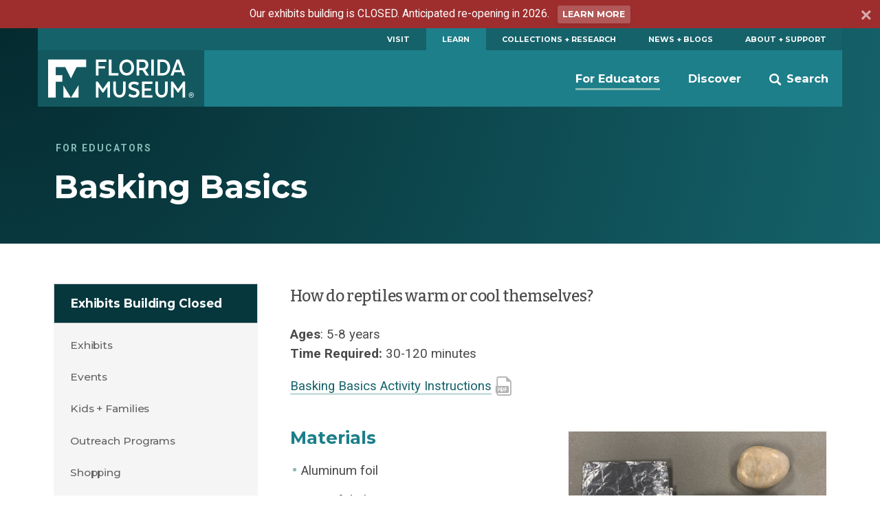

--- FILE ---
content_type: text/html; charset=UTF-8
request_url: https://www.floridamuseum.ufl.edu/educators/resource/basking-basics/
body_size: 9611
content:
<!doctype html>
<html lang="en-US" prefix="og: http://ogp.me/ns# fb: http://ogp.me/ns/fb#">
	<head>
	<meta charset="utf-8">
	<meta http-equiv="x-ua-compatible" content="ie=edge">
	<meta name="viewport" content="width=device-width, initial-scale=1">
	<meta name="twitter:card" content="summary_large_image">
		<link rel="shortcut icon" href="https://www.floridamuseum.ufl.edu/wp-content/themes/wp-floridamuseum-theme/dist/favicon.ico"/>
	<link rel="apple-touch-icon" href="https://www.floridamuseum.ufl.edu/wp-content/themes/wp-floridamuseum-theme/dist/apple-touch-icon.png">
	<!-- Google Tag Manager -->
<script>(function(w,d,s,l,i){w[l]=w[l]||[];w[l].push({'gtm.start':
new Date().getTime(),event:'gtm.js'});var f=d.getElementsByTagName(s)[0],
j=d.createElement(s),dl=l!='dataLayer'?'&l='+l:'';j.async=true;j.src=
'https://www.googletagmanager.com/gtm.js?id='+i+dl;f.parentNode.insertBefore(j,f);
})(window,document,'script','dataLayer','GTM-TLN6THM');</script>
<!-- End Google Tag Manager -->
	<title>Basking Basics &#8211; For Educators</title>
<meta name='robots' content='max-image-preview:large' />
<link rel='dns-prefetch' href='//fonts.googleapis.com' />
<style id='wp-img-auto-sizes-contain-inline-css' type='text/css'>
img:is([sizes=auto i],[sizes^="auto," i]){contain-intrinsic-size:3000px 1500px}
/*# sourceURL=wp-img-auto-sizes-contain-inline-css */
</style>
<style id='classic-theme-styles-inline-css' type='text/css'>
/*! This file is auto-generated */
.wp-block-button__link{color:#fff;background-color:#32373c;border-radius:9999px;box-shadow:none;text-decoration:none;padding:calc(.667em + 2px) calc(1.333em + 2px);font-size:1.125em}.wp-block-file__button{background:#32373c;color:#fff;text-decoration:none}
/*# sourceURL=/wp-includes/css/classic-themes.min.css */
</style>
<link rel='stylesheet' id='fm-announcement-bar-css' href='https://www.floridamuseum.ufl.edu/wp-content/plugins/wp-floridamuseum-announcement-bar/public/css/fm-announcement-bar-public.css?ver=1.0.4' type='text/css' media='all' />
<link rel='stylesheet' id='search-filter-plugin-styles-css' href='https://www.floridamuseum.ufl.edu/wp-content/plugins/search-filter-pro/public/assets/css/search-filter.min.css?ver=2.5.21' type='text/css' media='all' />
<link rel='stylesheet' id='tablepress-default-css' href='https://www.floridamuseum.ufl.edu/wp-content/plugins/tablepress/css/build/default.css?ver=2.4.4' type='text/css' media='all' />
<link rel='stylesheet' id='flmnh-icon-font-css-css' href='https://www.floridamuseum.ufl.edu/wp-content/plugins/wp-floridamuseum-shortcodes/includes/icon-fonts/lib/flmnh-icons/icons.css?ver=6.9' type='text/css' media='all' />
<link rel='stylesheet' id='flmnh/css-css' href='https://www.floridamuseum.ufl.edu/wp-content/themes/wp-floridamuseum-theme/dist/assets/site_css-CfiueYe0.css' type='text/css' media='screen' />
<link rel='stylesheet' id='flmnh/google-fonts-css' href='https://fonts.googleapis.com/css?family=Bitter:400,400i,500,500i,700|Montserrat:400,500,700,700i|Roboto:400,400i,700,700i|PT+Serif:400,400i' type='text/css' media='all' />
<script type="text/javascript" src="https://www.floridamuseum.ufl.edu/educators/wp-includes/js/jquery/jquery.min.js?ver=3.7.1" id="jquery-core-js"></script>
<script type="text/javascript" src="https://www.floridamuseum.ufl.edu/wp-content/plugins/wp-floridamuseum-announcement-bar/public/js/fm-announcement-bar-public.js?ver=1.0.4" id="fm-announcement-bar-js"></script>
<script type="text/javascript" id="search-filter-plugin-build-js-extra">
/* <![CDATA[ */
var SF_LDATA = {"ajax_url":"https://www.floridamuseum.ufl.edu/educators/wp-admin/admin-ajax.php","home_url":"https://www.floridamuseum.ufl.edu/educators/","extensions":[]};
//# sourceURL=search-filter-plugin-build-js-extra
/* ]]> */
</script>
<script type="text/javascript" src="https://www.floridamuseum.ufl.edu/wp-content/plugins/search-filter-pro/public/assets/js/search-filter-build.min.js?ver=2.5.21" id="search-filter-plugin-build-js"></script>
<script type="text/javascript" src="https://www.floridamuseum.ufl.edu/wp-content/plugins/search-filter-pro/public/assets/js/chosen.jquery.min.js?ver=2.5.21" id="search-filter-plugin-chosen-js"></script>
<link rel="canonical" href="https://www.floridamuseum.ufl.edu/educators/resource/basking-basics/" />
<!-- Stream WordPress user activity plugin v4.1.1 -->

<!-- START - Open Graph and Twitter Card Tags 3.3.7 -->
 <!-- Facebook Open Graph -->
  <meta property="og:locale" content="en_US"/>
  <meta property="og:site_name" content="For Educators"/>
  <meta property="og:title" content="Basking Basics"/>
  <meta property="og:url" content="https://www.floridamuseum.ufl.edu/educators/resource/basking-basics/"/>
  <meta property="og:type" content="article"/>
  <meta property="og:description" content="How do reptiles warm or cool themselves?
Ages: 5-8 years
Time Required: 30-120 minutes

Basking Basics Activity Instructions
Materials

 	Aluminum foil
 	Strip of dark paper
 	Strip of light paper
 	Light colored rock
 	Dark colored rock
 	Flat sticker thermometer (like one used for aqua"/>
  <meta property="og:image" content="https://www.floridamuseum.ufl.edu/wp-content/uploads/sites/16/2022/08/Basking-Basics-Activity.png"/>
  <meta property="og:image:url" content="https://www.floridamuseum.ufl.edu/wp-content/uploads/sites/16/2022/08/Basking-Basics-Activity.png"/>
  <meta property="og:image:secure_url" content="https://www.floridamuseum.ufl.edu/wp-content/uploads/sites/16/2022/08/Basking-Basics-Activity.png"/>
  <meta property="article:publisher" content="https://www.facebook.com/FloridaMuseum"/>
  <meta property="fb:app_id" content="1360265010672366"/>
 <!-- Google+ / Schema.org -->
 <!-- Twitter Cards -->
  <meta name="twitter:title" content="Basking Basics"/>
  <meta name="twitter:url" content="https://www.floridamuseum.ufl.edu/educators/resource/basking-basics/"/>
  <meta name="twitter:description" content="How do reptiles warm or cool themselves?
Ages: 5-8 years
Time Required: 30-120 minutes

Basking Basics Activity Instructions
Materials

 	Aluminum foil
 	Strip of dark paper
 	Strip of light paper
 	Light colored rock
 	Dark colored rock
 	Flat sticker thermometer (like one used for aqua"/>
  <meta name="twitter:image" content="https://www.floridamuseum.ufl.edu/wp-content/uploads/sites/16/2022/08/Basking-Basics-Activity.png"/>
  <meta name="twitter:card" content="summary_large_image"/>
  <meta name="twitter:site" content="@FloridaMuseum"/>
 <!-- SEO -->
 <!-- Misc. tags -->
 <!-- is_singular -->
<!-- END - Open Graph and Twitter Card Tags 3.3.7 -->
	
<style id='global-styles-inline-css' type='text/css'>
:root{--wp--preset--aspect-ratio--square: 1;--wp--preset--aspect-ratio--4-3: 4/3;--wp--preset--aspect-ratio--3-4: 3/4;--wp--preset--aspect-ratio--3-2: 3/2;--wp--preset--aspect-ratio--2-3: 2/3;--wp--preset--aspect-ratio--16-9: 16/9;--wp--preset--aspect-ratio--9-16: 9/16;--wp--preset--color--black: #000000;--wp--preset--color--cyan-bluish-gray: #abb8c3;--wp--preset--color--white: #ffffff;--wp--preset--color--pale-pink: #f78da7;--wp--preset--color--vivid-red: #cf2e2e;--wp--preset--color--luminous-vivid-orange: #ff6900;--wp--preset--color--luminous-vivid-amber: #fcb900;--wp--preset--color--light-green-cyan: #7bdcb5;--wp--preset--color--vivid-green-cyan: #00d084;--wp--preset--color--pale-cyan-blue: #8ed1fc;--wp--preset--color--vivid-cyan-blue: #0693e3;--wp--preset--color--vivid-purple: #9b51e0;--wp--preset--gradient--vivid-cyan-blue-to-vivid-purple: linear-gradient(135deg,rgb(6,147,227) 0%,rgb(155,81,224) 100%);--wp--preset--gradient--light-green-cyan-to-vivid-green-cyan: linear-gradient(135deg,rgb(122,220,180) 0%,rgb(0,208,130) 100%);--wp--preset--gradient--luminous-vivid-amber-to-luminous-vivid-orange: linear-gradient(135deg,rgb(252,185,0) 0%,rgb(255,105,0) 100%);--wp--preset--gradient--luminous-vivid-orange-to-vivid-red: linear-gradient(135deg,rgb(255,105,0) 0%,rgb(207,46,46) 100%);--wp--preset--gradient--very-light-gray-to-cyan-bluish-gray: linear-gradient(135deg,rgb(238,238,238) 0%,rgb(169,184,195) 100%);--wp--preset--gradient--cool-to-warm-spectrum: linear-gradient(135deg,rgb(74,234,220) 0%,rgb(151,120,209) 20%,rgb(207,42,186) 40%,rgb(238,44,130) 60%,rgb(251,105,98) 80%,rgb(254,248,76) 100%);--wp--preset--gradient--blush-light-purple: linear-gradient(135deg,rgb(255,206,236) 0%,rgb(152,150,240) 100%);--wp--preset--gradient--blush-bordeaux: linear-gradient(135deg,rgb(254,205,165) 0%,rgb(254,45,45) 50%,rgb(107,0,62) 100%);--wp--preset--gradient--luminous-dusk: linear-gradient(135deg,rgb(255,203,112) 0%,rgb(199,81,192) 50%,rgb(65,88,208) 100%);--wp--preset--gradient--pale-ocean: linear-gradient(135deg,rgb(255,245,203) 0%,rgb(182,227,212) 50%,rgb(51,167,181) 100%);--wp--preset--gradient--electric-grass: linear-gradient(135deg,rgb(202,248,128) 0%,rgb(113,206,126) 100%);--wp--preset--gradient--midnight: linear-gradient(135deg,rgb(2,3,129) 0%,rgb(40,116,252) 100%);--wp--preset--font-size--small: 13px;--wp--preset--font-size--medium: 20px;--wp--preset--font-size--large: 36px;--wp--preset--font-size--x-large: 42px;--wp--preset--spacing--20: 0.44rem;--wp--preset--spacing--30: 0.67rem;--wp--preset--spacing--40: 1rem;--wp--preset--spacing--50: 1.5rem;--wp--preset--spacing--60: 2.25rem;--wp--preset--spacing--70: 3.38rem;--wp--preset--spacing--80: 5.06rem;--wp--preset--shadow--natural: 6px 6px 9px rgba(0, 0, 0, 0.2);--wp--preset--shadow--deep: 12px 12px 50px rgba(0, 0, 0, 0.4);--wp--preset--shadow--sharp: 6px 6px 0px rgba(0, 0, 0, 0.2);--wp--preset--shadow--outlined: 6px 6px 0px -3px rgb(255, 255, 255), 6px 6px rgb(0, 0, 0);--wp--preset--shadow--crisp: 6px 6px 0px rgb(0, 0, 0);}:where(.is-layout-flex){gap: 0.5em;}:where(.is-layout-grid){gap: 0.5em;}body .is-layout-flex{display: flex;}.is-layout-flex{flex-wrap: wrap;align-items: center;}.is-layout-flex > :is(*, div){margin: 0;}body .is-layout-grid{display: grid;}.is-layout-grid > :is(*, div){margin: 0;}:where(.wp-block-columns.is-layout-flex){gap: 2em;}:where(.wp-block-columns.is-layout-grid){gap: 2em;}:where(.wp-block-post-template.is-layout-flex){gap: 1.25em;}:where(.wp-block-post-template.is-layout-grid){gap: 1.25em;}.has-black-color{color: var(--wp--preset--color--black) !important;}.has-cyan-bluish-gray-color{color: var(--wp--preset--color--cyan-bluish-gray) !important;}.has-white-color{color: var(--wp--preset--color--white) !important;}.has-pale-pink-color{color: var(--wp--preset--color--pale-pink) !important;}.has-vivid-red-color{color: var(--wp--preset--color--vivid-red) !important;}.has-luminous-vivid-orange-color{color: var(--wp--preset--color--luminous-vivid-orange) !important;}.has-luminous-vivid-amber-color{color: var(--wp--preset--color--luminous-vivid-amber) !important;}.has-light-green-cyan-color{color: var(--wp--preset--color--light-green-cyan) !important;}.has-vivid-green-cyan-color{color: var(--wp--preset--color--vivid-green-cyan) !important;}.has-pale-cyan-blue-color{color: var(--wp--preset--color--pale-cyan-blue) !important;}.has-vivid-cyan-blue-color{color: var(--wp--preset--color--vivid-cyan-blue) !important;}.has-vivid-purple-color{color: var(--wp--preset--color--vivid-purple) !important;}.has-black-background-color{background-color: var(--wp--preset--color--black) !important;}.has-cyan-bluish-gray-background-color{background-color: var(--wp--preset--color--cyan-bluish-gray) !important;}.has-white-background-color{background-color: var(--wp--preset--color--white) !important;}.has-pale-pink-background-color{background-color: var(--wp--preset--color--pale-pink) !important;}.has-vivid-red-background-color{background-color: var(--wp--preset--color--vivid-red) !important;}.has-luminous-vivid-orange-background-color{background-color: var(--wp--preset--color--luminous-vivid-orange) !important;}.has-luminous-vivid-amber-background-color{background-color: var(--wp--preset--color--luminous-vivid-amber) !important;}.has-light-green-cyan-background-color{background-color: var(--wp--preset--color--light-green-cyan) !important;}.has-vivid-green-cyan-background-color{background-color: var(--wp--preset--color--vivid-green-cyan) !important;}.has-pale-cyan-blue-background-color{background-color: var(--wp--preset--color--pale-cyan-blue) !important;}.has-vivid-cyan-blue-background-color{background-color: var(--wp--preset--color--vivid-cyan-blue) !important;}.has-vivid-purple-background-color{background-color: var(--wp--preset--color--vivid-purple) !important;}.has-black-border-color{border-color: var(--wp--preset--color--black) !important;}.has-cyan-bluish-gray-border-color{border-color: var(--wp--preset--color--cyan-bluish-gray) !important;}.has-white-border-color{border-color: var(--wp--preset--color--white) !important;}.has-pale-pink-border-color{border-color: var(--wp--preset--color--pale-pink) !important;}.has-vivid-red-border-color{border-color: var(--wp--preset--color--vivid-red) !important;}.has-luminous-vivid-orange-border-color{border-color: var(--wp--preset--color--luminous-vivid-orange) !important;}.has-luminous-vivid-amber-border-color{border-color: var(--wp--preset--color--luminous-vivid-amber) !important;}.has-light-green-cyan-border-color{border-color: var(--wp--preset--color--light-green-cyan) !important;}.has-vivid-green-cyan-border-color{border-color: var(--wp--preset--color--vivid-green-cyan) !important;}.has-pale-cyan-blue-border-color{border-color: var(--wp--preset--color--pale-cyan-blue) !important;}.has-vivid-cyan-blue-border-color{border-color: var(--wp--preset--color--vivid-cyan-blue) !important;}.has-vivid-purple-border-color{border-color: var(--wp--preset--color--vivid-purple) !important;}.has-vivid-cyan-blue-to-vivid-purple-gradient-background{background: var(--wp--preset--gradient--vivid-cyan-blue-to-vivid-purple) !important;}.has-light-green-cyan-to-vivid-green-cyan-gradient-background{background: var(--wp--preset--gradient--light-green-cyan-to-vivid-green-cyan) !important;}.has-luminous-vivid-amber-to-luminous-vivid-orange-gradient-background{background: var(--wp--preset--gradient--luminous-vivid-amber-to-luminous-vivid-orange) !important;}.has-luminous-vivid-orange-to-vivid-red-gradient-background{background: var(--wp--preset--gradient--luminous-vivid-orange-to-vivid-red) !important;}.has-very-light-gray-to-cyan-bluish-gray-gradient-background{background: var(--wp--preset--gradient--very-light-gray-to-cyan-bluish-gray) !important;}.has-cool-to-warm-spectrum-gradient-background{background: var(--wp--preset--gradient--cool-to-warm-spectrum) !important;}.has-blush-light-purple-gradient-background{background: var(--wp--preset--gradient--blush-light-purple) !important;}.has-blush-bordeaux-gradient-background{background: var(--wp--preset--gradient--blush-bordeaux) !important;}.has-luminous-dusk-gradient-background{background: var(--wp--preset--gradient--luminous-dusk) !important;}.has-pale-ocean-gradient-background{background: var(--wp--preset--gradient--pale-ocean) !important;}.has-electric-grass-gradient-background{background: var(--wp--preset--gradient--electric-grass) !important;}.has-midnight-gradient-background{background: var(--wp--preset--gradient--midnight) !important;}.has-small-font-size{font-size: var(--wp--preset--font-size--small) !important;}.has-medium-font-size{font-size: var(--wp--preset--font-size--medium) !important;}.has-large-font-size{font-size: var(--wp--preset--font-size--large) !important;}.has-x-large-font-size{font-size: var(--wp--preset--font-size--x-large) !important;}
/*# sourceURL=global-styles-inline-css */
</style>
</head>
	<body class="wp-singular resource-template-default single single-resource postid-1463 wp-theme-wp-floridamuseum-theme basking-basics sidebar-page">
		<!-- Google Tag Manager (noscript) -->
<noscript aria-hidden="true"><iframe src="https://www.googletagmanager.com/ns.html?id=GTM-TLN6THM" height="0" width="0" style="display:none;visibility:hidden"></iframe></noscript>
<!-- End Google Tag Manager (noscript) -->
		<!--[if IE]>
		<div class="alert alert-warning">
			You are using an <strong>outdated</strong> browser. Please <a href="http://browsehappy.com/">upgrade your browser</a> to improve your experience.		</div>
		<![endif]-->
	<header role="banner" class="fm-announcement-bar" style="background-color: #9e2e2e" data-timestamp="1742769818">
    <div class="fm-announcement-bar-msg">
		Our exhibits building is CLOSED. Anticipated re-opening in 2026.
					<a class="c-button" href="https://www.floridamuseum.ufl.edu/visit/expansion/">Learn More</a>
		
		<button aria-label="Dismiss announcement" class="js-dismiss-announcement-bar dismiss-btn">
			<svg class="dismiss" aria-hidden="true" focusable="false" viewBox="0 0 26 26" xmlns="http://www.w3.org/2000/svg">
				<path d="M22.245 4.015c.313.313.313.826 0 1.14l-6.276 6.27c-.314.31-.314.825 0 1.14l6.272 6.27c.313.314.313.827 0 1.14l-2.285 2.278c-.314.312-.828.312-1.142 0l-6.27-6.27c-.314-.314-.83-.314-1.142 0l-6.276 6.266c-.313.312-.828.312-1.14 0l-2.283-2.28c-.313-.314-.313-.827 0-1.14l6.278-6.27c.313-.312.313-.826 0-1.14L1.71 5.147c-.315-.313-.315-.827 0-1.14L3.992 1.73c.315-.313.828-.313 1.142 0L11.405 8c.314.314.828.314 1.14 0l6.277-6.266c.312-.312.826-.312 1.14 0l2.283 2.28z"></path>
			</svg>
		</button>
	</div>
</header>

<header class="c-header js-header" role="banner">
	<a href="#main" class="skip-link">Skip to main content</a>
	<div class="o-wrapper">
		<nav class="c-header__primary-nav" aria-label="Florida Museum Global Navigation">
		<ul id="menu-global-navigation" class="c-primary-site-nav "><li id="menu-item-588" class="menu-item menu-item-type-custom menu-item-object-custom menu-item-588 site-home"><a href="/visit-info/">Visit</a></li>
<li id="menu-item-592" class="menu-item menu-item-type-custom menu-item-object-custom menu-item-592 is-active-nav"><a href="/learn-discover/">Learn</a></li>
<li id="menu-item-595" class="menu-item menu-item-type-custom menu-item-object-custom menu-item-595"><a href="/collections-research/">Collections + Research</a></li>
<li id="menu-item-599" class="menu-item menu-item-type-custom menu-item-object-custom menu-item-599"><a href="/news-blogs/">News + Blogs</a></li>
<li id="menu-item-605" class="menu-item menu-item-type-custom menu-item-object-custom menu-item-605"><a href="/about-support/">About + Support</a></li>
</ul>		</nav>
		<nav class="c-header__site-nav js-desktop-site-nav" aria-label="Site Navigation">
			<div class="c-header__toggle-nav js-site-nav-toggle">
				<div class="c-header__toggle-nav-inner"></div>
			</div>
			<div class="c-site-logo c-header__site-logo">
				<h1><a href="/" rel="home">Florida Museum</a></h1>
			</div>
			<ul class="c-header__search-wrap">
				<li>
					<div class="c-header__search">
						<div class="search" role="search">
							<form id="search-form" class="search-form" action="/search">
								<label for="q" id="search-label" class="u-visuallyhidden">Search</label>
								<input aria-labelledby="search-label" id="q" required type="search" name="q" class="search-field" value="" placeholder="Search Florida Museum">
								<button type="submit" class="button u-visuallyhidden">Submit</button>
							</form>
						</div>
					</div>
					<a href="#" class="js-toggle-search">
						<svg class="c-header__search-icon" viewBox="0 0 24 24" width="24" height="24" preserveAspectRatio="xMinYMax">
							<!-- <svg width="24px" height="24px" viewBox="0 0 24 24" version="1.1" xmlns="http://www.w3.org/2000/svg" xmlns:xlink="http://www.w3.org/1999/xlink"> -->
    <g id="Symbols" stroke="none" stroke-width="1" fill="none" fill-rule="evenodd">
        <g id="Mobile-Nav" transform="translate(-332.000000, -18.000000)" fill="#FFFFFF">
            <g id="Search">
                <g transform="translate(332.000000, 18.000000)">
                    <path d="M23.412637,20.5763048 L18.1987599,15.3625236 C18.1710505,15.3348142 18.1385471,15.3154463 18.1095912,15.2896545 C19.1355109,13.7334207 19.7342836,11.8705615 19.7342836,9.86723769 C19.7342836,4.41768673 15.3165969,0 9.86714181,0 C4.41768673,0 0,4.41768673 0,9.86714181 C0,15.316501 4.41759085,19.7342836 9.86704593,19.7342836 C11.8704657,19.7342836 13.7332289,19.1355109 15.2894628,18.1095912 C15.3152546,18.1384512 15.3345265,18.1709546 15.3622359,18.1986641 L20.5762089,23.412637 C21.3594554,24.1957877 22.6292946,24.1957877 23.412637,23.412637 C24.1957877,22.6293905 24.1957877,21.3595513 23.412637,20.5763048 L23.412637,20.5763048 Z M9.86714181,16.3136566 C6.30672121,16.3136566 3.42053118,13.4274665 3.42053118,9.86714181 C3.42053118,6.30672121 6.30681709,3.42053118 9.86714181,3.42053118 C13.4273706,3.42053118 16.3136566,6.30681709 16.3136566,9.86714181 C16.3136566,13.4274665 13.4273706,16.3136566 9.86714181,16.3136566 L9.86714181,16.3136566 Z" id="search"></path>
                </g>
            </g>
        </g>
    </g>
<!-- </svg> -->
						</svg>
						<span>Search</span>
					</a>
				</li>
			</ul>
			<div class="js-site-nav site-nav-children">
				<ul id="menu-global-navigation-1" class="c-primary-site-nav mobile"><li class="menu-item menu-item-type-custom menu-item-object-custom menu-item-588 site-home"><a href="/visit-info/">Visit</a></li>
<li class="menu-item menu-item-type-custom menu-item-object-custom menu-item-592 is-active-nav"><a href="/learn-discover/">Learn</a></li>
<li class="menu-item menu-item-type-custom menu-item-object-custom menu-item-595"><a href="/collections-research/">Collections + Research</a></li>
<li class="menu-item menu-item-type-custom menu-item-object-custom menu-item-599"><a href="/news-blogs/">News + Blogs</a></li>
<li class="menu-item menu-item-type-custom menu-item-object-custom menu-item-605"><a href="/about-support/">About + Support</a></li>
</ul>				<ul id="menu-global-navigation-2" class="menu"><li id="menu-item-594" class="menu-item menu-item-type-custom menu-item-object-custom menu-item-594 is-active-nav js-has-dropdown" data-content="for-educators"><a href="/educators/">For Educators</a></li>
<li id="menu-item-593" class="menu-item menu-item-type-custom menu-item-object-custom menu-item-593 js-has-dropdown" data-content="discover"><a href="/discover/">Discover</a></li>
</ul>			</div>
		</nav>
		<div class="morph-dropdown-wrapper">
			<div class="js-dropdown-list dropdown-list">
				<div class="triangle"></div>
					<ul>
						<li id="for-educators" class="js-dropdown dropdown">
	<div class="js-content content">
		<ul>
			<li><a href="/educators/outreach/">Outreach</a></li>
			<li><a href="/educators/resources/">Learning Resources</a></li>
		</ul>
	</div>
</li>
<li id="discover" class="js-dropdown dropdown">
	<div class="js-content content">
		<ul>
			<li><a href="/discover/life-on-earth/">Life on Earth</a></li>
			<li><a href="/discover/cultural-heritage-diversity/">Cultural Heritage</a></li>
			<li><a href="/discover/fossils-paleontology/">Fossils + Paleontology</a></li>
			<li><a href="/discover/value-of-museums/">The Value of Museums</a></li>
		</ul>
	</div>
</li>
					</ul>
				<div class="js-bg-layer bg-layer" aria-hidden="true"></div>
			</div> <!-- dropdown-list -->
		</div> <!-- morph-dropdown-wrapper -->
	</div>
</header>

<div class="masthead masthead--no-image" role="complementary">
  <div class="o-wrapper--large">
	<div class="o-wrapper">
		<div class="masthead__info">

				<p class="masthead__category">For Educators</p>
		
		<h1 id="page-heading" class="masthead__heading">Basking Basics</h1>

		
		
		
		
	  </div>
	</div>
  </div>
</div>
	<div class="o-wrapper o-page-content ">
					<aside class="o-sidebar--page">
			<div class="menu-educators-container"><ul id="menu-educators" class="c-sidebar-site-nav"><li id="menu-item-1871" class="menu-item menu-item-type-custom menu-item-object-custom menu-item-1871 site-home"><a href="https://www.floridamuseum.ufl.edu/visit/expansion/">Exhibits Building Closed</a><a class="site-home__toggle"></a></li><ul class="sub-menu-wrapper"></li>
<li id="menu-item-1875" class="menu-item menu-item-type-custom menu-item-object-custom menu-item-1875"><a href="https://www.floridamuseum.ufl.edu/exhibits/">Exhibits</a></li>
<li id="menu-item-1872" class="menu-item menu-item-type-custom menu-item-object-custom menu-item-1872"><a href="https://www.floridamuseum.ufl.edu/events/">Events</a></li>
<li id="menu-item-1873" class="menu-item menu-item-type-custom menu-item-object-custom menu-item-1873"><a href="https://www.floridamuseum.ufl.edu/kids/">Kids + Families</a></li>
<li id="menu-item-811" class="menu-item menu-item-type-post_type menu-item-object-page menu-item-811"><a href="https://www.floridamuseum.ufl.edu/educators/outreach/">Outreach Programs</a></li>
<li id="menu-item-1874" class="menu-item menu-item-type-custom menu-item-object-custom menu-item-1874"><a href="https://www.floridamuseum.ufl.edu/shops/">Shopping</a></li>
</ul></div>			</aside>
		
		<main id="main" class="content" aria-labelledby="page-heading">
			  <article class="post-1463 resource type-resource status-publish has-post-thumbnail hentry grade-3rd-5th grade-6th-8th grade-k-2nd grade-pre-k topic-animals-and-plants topic-nature resource_type-hands-on-activities language-english">
    <div class="entry-content">
      <p class="lede">How do reptiles warm or cool themselves?</p>
<p><strong>Ages</strong>: 5-8 years<br />
<strong>Time Required:</strong> 30-120 minutes</p>
<p><a href="https://www.floridamuseum.ufl.edu/wp-content/uploads/sites/16/2022/08/Basking-Basics.pdf">Basking Basics Activity Instructions</a><i class="icon icon-file_pdf"></i></p>
<h2><a href="https://www.floridamuseum.ufl.edu/wp-content/uploads/sites/16/2022/08/Basking-Basics-Activity.png"><img fetchpriority="high" decoding="async" class="size-medium wp-image-1465 alignright" src="https://www.floridamuseum.ufl.edu/wp-content/uploads/sites/16/2022/08/Basking-Basics-Activity-500x429.png" alt="collection of objects for reptile basking activity: piece of Aluminum foil, two rocks, one tan and one grey, two pieces of paper, one purple one yellow, Flat sticker thermometer" width="500" height="429" srcset="https://www.floridamuseum.ufl.edu/wp-content/uploads/sites/16/2022/08/Basking-Basics-Activity-500x429.png 500w, https://www.floridamuseum.ufl.edu/wp-content/uploads/sites/16/2022/08/Basking-Basics-Activity.png 697w" sizes="(max-width: 500px) 100vw, 500px" /></a>Materials</h2>
<ul>
<li>Aluminum foil</li>
<li>Strip of dark paper</li>
<li>Strip of light paper</li>
<li>Light colored rock</li>
<li>Dark colored rock</li>
<li>Flat sticker thermometer (like one used for aquariums or placed on baby foreheads)</li>
<li>Pencil</li>
</ul>
<h2>Try This!</h2>
<p><strong>Step 1:</strong> Use the chart to record what you learn.</p>
<p><strong>Step 2:</strong> Place a sheet of aluminum foil, a light strip of paper, a dark paper, a light colored rock, and a dark colored rock on a table indoors. After for 10 minutes, touch each item to see how it feels to you. Next measure the temperature. Use the flat liquid thermometer in your museum kit. Record the results in your chart.</p>
<p><strong>Step 3:</strong> Place the items outdoors in a sunny area for 10 minutes. This mimics the environment shortly after sunrise. Repeat observations and data collection.</p>
<p><strong>Step 4:</strong> Leave the items in the sun for two hours. Repeat observations and data collection.</p>
<p><strong>Step 5:</strong> Remove the items from the sun and let sit for 10 minutes. This mimics the environment shortly after sunset. Repeat the observations and data collection one final time.</p>
<p><strong>Step 6:</strong> Questions—Is your sense of touch an accurate way to measure temperatures? Did all the items warm up and cool down at the same rate? If you were a reptile, where would be the best place to warm up when the sun is coming up? After the sun has set?</p>
<h2>What’s going on?</h2>
<p>Reptiles must move to warmer or cooler areas to reach their ideal body temperatures. That is why they are called ectotherms. Ectotherm animals cannot regulate their own body temperatures, like we can. Their body temperatures are controlled by the outside temperature of the water, ground or air where they are. Stretching out on a dark rock is a good way to get warm in a hurry!</p>
<p>Humans on the other hand and all mammals are endotherms, since we can regulate our own internal body temperatures independently from the environment. The average human body temperature is around 98.6 Fahrenheit or 37 Centigrade, and our bodies are pretty capable of maintaining that temperature even when we are in much colder environments, at least for a longer period of time when compared to an ectotherm if the temperatures are extremely cold.</p>
<h2>Extension Activity</h2>
<p>Try going outdoors and observing reptiles in their natural environment! Use iNaturalist.org to discover what reptiles you can find around you. Once you see a reptile take some notes of the habitats where you found them and the temperature of substrate where they were laying on. For example, if you see a lizard on a fence post, wait for the lizard to move along and using your flat thermometer take the temperature of the fence post near where you think the lizard was. See if objects that are made of different materials have different temperatures, and keep in mind that this could also vary depending on the time of day. Please remember to not disturb the animals, if they don’t move along try returning to the same place at the same time on the next day to take the temperatures.</p>
<h2>Additional Resources</h2>
<p><a href="https://www.floridamuseum.ufl.edu/discover-herps/">Learn more about Florida reptiles</a></p>
    </div>
    <footer>
	  	            </footer>
    
<section id="comments" class="comments">
  
  
  </section>
  </article>
		</main><!-- /.main -->

		
	</div><!-- /.wrap -->

			<section class="c-post-footer">
	<div class="o-wrapper">
		<div class="o-flex">
					</div>
	</div>
</section>
	
	
<footer class="c-footer">
	<div class="o-wrapper">
	<div class="c-footer__contact-wrap">
		<h4 class="c-footer__heading c-footer_heading--contact">Contact Info</h4>
		<div class="c-footer__contact">
		Florida Museum of Natural History<br />
Gainesville, FL 32611<br />
352-392-1721 (Research) or<br />
352-846-2000 (Exhibits)		</div>
	</div>
	<nav class="c-footer__site-nav" aria-label="Footer Navigation">
	  <div class="c-footer__nav-list">
		<div class="c-footer__newsletter">
			<h4 class="c-footer__heading">Florida Museum Newsletters</h4>
			<!--<p>Sign up to be the first to hear about upcoming Museum exhibits, events, news, and more.</p>-->
			<a href="/subscribe/" class="c-button c-button--secondary-dark c-button--inline">Subscribe Now</a>

			<h4 class="c-footer__heading">Museum Info</h4>
			<div>
				<p style="margin-bottom: 0;">Exhibits Building Closed for Renovations</p>
				<ul class="c-footer__meta-nav" style="margin-top: 0">
					<li class="c-footer__meta-nav-item"><a href="/visit/expansion/">Learn More</a></li>
				</ul>
			</div>
			<ul class="c-footer__meta-nav" style="margin-top: 1rem;">
				<li class="c-footer__meta-nav-item"><a href="/directory/">Staff Directory</a></li>
			</ul>
		</div>
	  </div>
	  <div class="c-footer__nav-list">
		<h4 class="c-footer__heading">Legal</h4>
		<ul class="c-footer__meta-nav">
		  <li class="c-footer__meta-nav-item"><a href="/about/copyright/">&copy; Copyright 2026</a></li>
		  <li class="c-footer__meta-nav-item"><a href="/contact/">Contact the Web Manager</a></li>
		  <li class="c-footer__meta-nav-item"><a href="https://analytics.google.com">This page uses Google Analytics</a></li>
		  <li class="c-footer__meta-nav-item"><a href="https://www.google.com/policies/privacy/">Google Privacy Policy</a></li>
		  <li class="c-footer__meta-nav-item"><a href="http://privacy.ufl.edu/privacy-policies-and-procedures/onlineinternet-privacy-statement/">UF Privacy Policy</a></li>
		  <li class="c-footer__meta-nav-item"><a href="/about/social-media/">Social Media</a></li>
		  <li class="c-footer__meta-nav-item"><a href="https://www.floridamuseum.ufl.edu/educators/wp-login.php?action=shibboleth&idp=preset">Log In</a></li>

						<div class="c-footer__last-modified">
				<span class="small">Page Last Updated: 11/08/2023</span>
			</div>
					</ul>
	  </div>
	</nav>
	<div class="c-footer__site-logos-and-social">
	  <div class="c-footer__site-logos">
		<a aria-label="Florida Museum of Natural History" href="https://www.floridamuseum.ufl.edu/">
			<img class="c-footer__logo" src="https://www.floridamuseum.ufl.edu/wp-content/themes/wp-floridamuseum-theme/dist/assets/fm-logo-BvbW_WxB.svg" alt="Florida Museum of Natural History logo" />
		</a>
		<a aria-label="University of Florida" href="http://www.ufl.edu/">
			<img class="c-footer__logo" src="https://www.floridamuseum.ufl.edu/wp-content/themes/wp-floridamuseum-theme/dist/assets/uf-logo-r4pS3ARA.svg" alt="University of Florida logo" />
		</a>
	  </div>
	</div>
  </div>
</footer>

<script type="text/javascript">
/*<![CDATA[*/
(function() {
var sz = document.createElement('script'); sz.type = 'text/javascript'; sz.async = true;
sz.src = '//siteimproveanalytics.com/js/siteanalyze_27229.js';
var s = document.getElementsByTagName('script')[0]; s.parentNode.insertBefore(sz, s);
})();
/*]]>*/
</script>
<script type="speculationrules">
{"prefetch":[{"source":"document","where":{"and":[{"href_matches":"/educators/*"},{"not":{"href_matches":["/educators/wp-*.php","/educators/wp-admin/*","/wp-content/uploads/sites/16/*","/wp-content/*","/wp-content/plugins/*","/wp-content/themes/wp-floridamuseum-theme/*","/educators/*\\?(.+)"]}},{"not":{"selector_matches":"a[rel~=\"nofollow\"]"}},{"not":{"selector_matches":".no-prefetch, .no-prefetch a"}}]},"eagerness":"conservative"}]}
</script>
<script type="text/javascript" src="https://www.floridamuseum.ufl.edu/educators/wp-includes/js/jquery/ui/core.min.js?ver=1.13.3" id="jquery-ui-core-js"></script>
<script type="text/javascript" src="https://www.floridamuseum.ufl.edu/educators/wp-includes/js/jquery/ui/datepicker.min.js?ver=1.13.3" id="jquery-ui-datepicker-js"></script>
<script type="text/javascript" id="jquery-ui-datepicker-js-after">
/* <![CDATA[ */
jQuery(function(jQuery){jQuery.datepicker.setDefaults({"closeText":"Close","currentText":"Today","monthNames":["January","February","March","April","May","June","July","August","September","October","November","December"],"monthNamesShort":["Jan","Feb","Mar","Apr","May","Jun","Jul","Aug","Sep","Oct","Nov","Dec"],"nextText":"Next","prevText":"Previous","dayNames":["Sunday","Monday","Tuesday","Wednesday","Thursday","Friday","Saturday"],"dayNamesShort":["Sun","Mon","Tue","Wed","Thu","Fri","Sat"],"dayNamesMin":["S","M","T","W","T","F","S"],"dateFormat":"M d, yy","firstDay":0,"isRTL":false});});
//# sourceURL=jquery-ui-datepicker-js-after
/* ]]> */
</script>
<script type="text/javascript" src="https://www.floridamuseum.ufl.edu/wp-content/plugins/page-links-to/dist/new-tab.js?ver=3.3.7" id="page-links-to-js"></script>
<script type="module" src="https://www.floridamuseum.ufl.edu/wp-content/themes/wp-floridamuseum-theme/dist/assets/site_js-AOPbF8KN.js"></script>	</body>
</html>

<!-- Dynamic page generated in 0.085 seconds. -->
<!-- Cached page generated by WP-Super-Cache on 2026-01-30 04:38:56 -->

<!-- Compression = gzip -->

--- FILE ---
content_type: text/css
request_url: https://www.floridamuseum.ufl.edu/wp-content/themes/wp-floridamuseum-theme/dist/assets/site_css-CfiueYe0.css
body_size: 39084
content:
@charset "UTF-8";/*! normalize.css v8.0.1 | MIT License | github.com/necolas/normalize.css */html{line-height:1.15;-webkit-text-size-adjust:100%}body{margin:0}main{display:block}h1{font-size:2em;margin:.67em 0}hr{box-sizing:content-box;height:0;overflow:visible}pre{font-family:monospace,monospace;font-size:1em}a{background-color:transparent}abbr[title]{border-bottom:none;text-decoration:underline;text-decoration:underline dotted}b,strong{font-weight:bolder}code,kbd,samp{font-family:monospace,monospace;font-size:1em}small{font-size:80%}sub,sup{font-size:75%;line-height:0;position:relative;vertical-align:baseline}sub{bottom:-.25em}sup{top:-.5em}img{border-style:none}button,input,optgroup,select,textarea{font-family:inherit;font-size:100%;line-height:1.15;margin:0}button,input{overflow:visible}button,select{text-transform:none}button,[type=button],[type=reset],[type=submit]{-webkit-appearance:button}button::-moz-focus-inner,[type=button]::-moz-focus-inner,[type=reset]::-moz-focus-inner,[type=submit]::-moz-focus-inner{border-style:none;padding:0}button:-moz-focusring,[type=button]:-moz-focusring,[type=reset]:-moz-focusring,[type=submit]:-moz-focusring{outline:1px dotted ButtonText}fieldset{padding:.35em .75em .625em}legend{box-sizing:border-box;color:inherit;display:table;max-width:100%;padding:0;white-space:normal}progress{vertical-align:baseline}textarea{overflow:auto}[type=checkbox],[type=radio]{box-sizing:border-box;padding:0}[type=number]::-webkit-inner-spin-button,[type=number]::-webkit-outer-spin-button{height:auto}[type=search]{-webkit-appearance:textfield;outline-offset:-2px}[type=search]::-webkit-search-decoration{-webkit-appearance:none}::-webkit-file-upload-button{-webkit-appearance:button;font:inherit}details{display:block}summary{display:list-item}template{display:none}[hidden]{display:none}@font-face{font-family:lg;src:url(./lg-u83t-DB8.woff2?io9a6k) format("woff2"),url(./lg-KMo8Jaj9.ttf?io9a6k) format("truetype"),url(./lg-qLEB-Arm.woff?io9a6k) format("woff"),url(./lg-dHSFdgUg.svg?io9a6k#lg) format("svg");font-weight:400;font-style:normal;font-display:block}.lg-icon{font-family:lg!important;speak:never;font-style:normal;font-weight:400;font-variant:normal;text-transform:none;line-height:1;-webkit-font-smoothing:antialiased;-moz-osx-font-smoothing:grayscale}.lg-container{font-family:system-ui,-apple-system,Segoe UI,Roboto,Helvetica Neue,Arial,Noto Sans,Liberation Sans,sans-serif,"Apple Color Emoji","Segoe UI Emoji",Segoe UI Symbol,"Noto Color Emoji"}.lg-next,.lg-prev{background-color:#00000073;border-radius:2px;color:#999;cursor:pointer;display:block;font-size:22px;margin-top:-10px;padding:8px 10px 9px;position:absolute;top:50%;z-index:1084;outline:none;border:none}.lg-next.disabled,.lg-prev.disabled{opacity:0!important;cursor:default}.lg-next:hover:not(.disabled),.lg-prev:hover:not(.disabled){color:#fff}.lg-single-item .lg-next,.lg-single-item .lg-prev{display:none}.lg-next{right:20px}.lg-next:before{content:""}.lg-prev{left:20px}.lg-prev:after{content:""}@-webkit-keyframes lg-right-end{0%{left:0}50%{left:-30px}to{left:0}}@-moz-keyframes lg-right-end{0%{left:0}50%{left:-30px}to{left:0}}@-ms-keyframes lg-right-end{0%{left:0}50%{left:-30px}to{left:0}}@keyframes lg-right-end{0%{left:0}50%{left:-30px}to{left:0}}@-webkit-keyframes lg-left-end{0%{left:0}50%{left:30px}to{left:0}}@-moz-keyframes lg-left-end{0%{left:0}50%{left:30px}to{left:0}}@-ms-keyframes lg-left-end{0%{left:0}50%{left:30px}to{left:0}}@keyframes lg-left-end{0%{left:0}50%{left:30px}to{left:0}}.lg-outer.lg-right-end .lg-object{-webkit-animation:lg-right-end .3s;-o-animation:lg-right-end .3s;animation:lg-right-end .3s;position:relative}.lg-outer.lg-left-end .lg-object{-webkit-animation:lg-left-end .3s;-o-animation:lg-left-end .3s;animation:lg-left-end .3s;position:relative}.lg-toolbar{z-index:1082;left:0;position:absolute;top:0;width:100%}.lg-media-overlap .lg-toolbar{background-image:linear-gradient(0deg,rgba(0,0,0,0),rgba(0,0,0,.4))}.lg-toolbar .lg-icon{color:#999;cursor:pointer;float:right;font-size:24px;height:47px;line-height:27px;padding:10px 0;text-align:center;width:50px;text-decoration:none!important;outline:medium none;will-change:color;-webkit-transition:color .2s linear;-o-transition:color .2s linear;transition:color .2s linear;background:none;border:none;box-shadow:none}.lg-toolbar .lg-icon.lg-icon-18{font-size:18px}.lg-toolbar .lg-icon:hover{color:#fff}.lg-toolbar .lg-close:after{content:""}.lg-toolbar .lg-maximize{font-size:22px}.lg-toolbar .lg-maximize:after{content:""}.lg-toolbar .lg-download:after{content:""}.lg-sub-html{color:#eee;font-size:16px;padding:10px 40px;text-align:center;z-index:1080;opacity:0;-webkit-transition:opacity .2s ease-out 0s;-o-transition:opacity .2s ease-out 0s;transition:opacity .2s ease-out 0s}.lg-sub-html h4{margin:0;font-size:13px;font-weight:700}.lg-sub-html p{font-size:12px;margin:5px 0 0}.lg-sub-html a{color:inherit}.lg-sub-html a:hover{text-decoration:underline}.lg-media-overlap .lg-sub-html{background-image:linear-gradient(180deg,rgba(0,0,0,0),rgba(0,0,0,.6))}.lg-item .lg-sub-html{position:absolute;bottom:0;right:0;left:0}.lg-error-msg{font-size:14px;color:#999}.lg-counter{color:#999;display:inline-block;font-size:16px;padding-left:20px;padding-top:12px;height:47px;vertical-align:middle}.lg-closing .lg-toolbar,.lg-closing .lg-prev,.lg-closing .lg-next,.lg-closing .lg-sub-html{opacity:0;-webkit-transition:-webkit-transform .08 cubic-bezier(0,0,.25,1) 0s,opacity .08 cubic-bezier(0,0,.25,1) 0s,color .08 linear;-moz-transition:-moz-transform .08 cubic-bezier(0,0,.25,1) 0s,opacity .08 cubic-bezier(0,0,.25,1) 0s,color .08 linear;-o-transition:-o-transform .08 cubic-bezier(0,0,.25,1) 0s,opacity .08 cubic-bezier(0,0,.25,1) 0s,color .08 linear;transition:transform .08 cubic-bezier(0,0,.25,1) 0s,opacity .08 cubic-bezier(0,0,.25,1) 0s,color .08 linear}body:not(.lg-from-hash) .lg-outer.lg-start-zoom .lg-item:not(.lg-zoomable) .lg-img-wrap,body:not(.lg-from-hash) .lg-outer.lg-start-zoom .lg-item:not(.lg-zoomable) .lg-video-cont,body:not(.lg-from-hash) .lg-outer.lg-start-zoom .lg-item:not(.lg-zoomable) .lg-media-cont{opacity:0;-moz-transform:scale3d(.5,.5,.5);-o-transform:scale3d(.5,.5,.5);-ms-transform:scale3d(.5,.5,.5);-webkit-transform:scale3d(.5,.5,.5);transform:scale3d(.5,.5,.5);will-change:transform,opacity;-webkit-transition:-webkit-transform .25s cubic-bezier(0,0,.25,1) 0s,opacity .25s cubic-bezier(0,0,.25,1)!important;-moz-transition:-moz-transform .25s cubic-bezier(0,0,.25,1) 0s,opacity .25s cubic-bezier(0,0,.25,1)!important;-o-transition:-o-transform .25s cubic-bezier(0,0,.25,1) 0s,opacity .25s cubic-bezier(0,0,.25,1)!important;transition:transform .25s cubic-bezier(0,0,.25,1) 0s,opacity .25s cubic-bezier(0,0,.25,1)!important}body:not(.lg-from-hash) .lg-outer.lg-start-zoom .lg-item:not(.lg-zoomable).lg-complete .lg-img-wrap,body:not(.lg-from-hash) .lg-outer.lg-start-zoom .lg-item:not(.lg-zoomable).lg-complete .lg-video-cont,body:not(.lg-from-hash) .lg-outer.lg-start-zoom .lg-item:not(.lg-zoomable).lg-complete .lg-media-cont{opacity:1;-moz-transform:scale3d(1,1,1);-o-transform:scale3d(1,1,1);-ms-transform:scale3d(1,1,1);-webkit-transform:scale3d(1,1,1);transform:scaleZ(1)}.lg-icon:focus-visible{color:#fff;border-radius:3px;outline:1px dashed rgba(255,255,255,.6)}.lg-toolbar .lg-icon:focus-visible{border-radius:8px;outline-offset:-5px}.lg-group:after{content:"";display:table;clear:both}.lg-container{display:none;outline:none}.lg-on{scroll-behavior:unset}.lg-overlay-open{overflow:hidden}.lg-toolbar,.lg-prev,.lg-next,.lg-pager-outer,.lg-hide-sub-html .lg-sub-html{opacity:0;will-change:transform,opacity;-webkit-transition:-webkit-transform .25s cubic-bezier(0,0,.25,1) 0s,opacity .25s cubic-bezier(0,0,.25,1) 0s;-moz-transition:-moz-transform .25s cubic-bezier(0,0,.25,1) 0s,opacity .25s cubic-bezier(0,0,.25,1) 0s;-o-transition:-o-transform .25s cubic-bezier(0,0,.25,1) 0s,opacity .25s cubic-bezier(0,0,.25,1) 0s;transition:transform .25s cubic-bezier(0,0,.25,1) 0s,opacity .25s cubic-bezier(0,0,.25,1) 0s}.lg-show-in .lg-toolbar,.lg-show-in .lg-prev,.lg-show-in .lg-next,.lg-show-in .lg-pager-outer,.lg-show-in.lg-hide-sub-html .lg-sub-html{opacity:1}.lg-show-in .lg-hide-items .lg-prev{opacity:0;-webkit-transform:translate3d(-10px,0,0);transform:translate3d(-10px,0,0)}.lg-show-in .lg-hide-items .lg-next{opacity:0;-webkit-transform:translate3d(10px,0,0);transform:translate3d(10px,0,0)}.lg-show-in .lg-hide-items .lg-toolbar{opacity:0;-webkit-transform:translate3d(0,-10px,0);transform:translate3d(0,-10px,0)}.lg-show-in .lg-hide-items.lg-hide-sub-html .lg-sub-html{opacity:0;-webkit-transform:translate3d(0,20px,0);transform:translate3d(0,20px,0)}.lg-outer{width:100%;height:100%;position:fixed;top:0;left:0;z-index:1050;text-align:left;opacity:.001;outline:none;will-change:auto;overflow:hidden;-webkit-transition:opacity .15s ease 0s;-o-transition:opacity .15s ease 0s;transition:opacity .15s ease 0s}.lg-outer *{-webkit-box-sizing:border-box;-moz-box-sizing:border-box;box-sizing:border-box}.lg-outer.lg-zoom-from-image,.lg-outer.lg-visible{opacity:1}.lg-outer.lg-css3 .lg-item:not(.lg-start-end-progress).lg-prev-slide,.lg-outer.lg-css3 .lg-item:not(.lg-start-end-progress).lg-next-slide,.lg-outer.lg-css3 .lg-item:not(.lg-start-end-progress).lg-current{-webkit-transition-duration:inherit!important;transition-duration:inherit!important;-webkit-transition-timing-function:inherit!important;transition-timing-function:inherit!important}.lg-outer.lg-css3.lg-dragging .lg-item.lg-prev-slide,.lg-outer.lg-css3.lg-dragging .lg-item.lg-next-slide,.lg-outer.lg-css3.lg-dragging .lg-item.lg-current{-webkit-transition-duration:0s!important;transition-duration:0s!important;opacity:1}.lg-outer.lg-grab img.lg-object{cursor:-webkit-grab;cursor:-moz-grab;cursor:-o-grab;cursor:-ms-grab;cursor:grab}.lg-outer.lg-grabbing img.lg-object{cursor:move;cursor:-webkit-grabbing;cursor:-moz-grabbing;cursor:-o-grabbing;cursor:-ms-grabbing;cursor:grabbing}.lg-outer .lg-content{position:absolute;inset:0}.lg-outer .lg-inner{width:100%;position:absolute;left:0;top:0;bottom:0;-webkit-transition:opacity 0s;-o-transition:opacity 0s;transition:opacity 0s;white-space:nowrap}.lg-outer .lg-item{display:none!important}.lg-outer .lg-item:not(.lg-start-end-progress){background:url(./loading-WTh2nip_.gif) no-repeat scroll center center transparent}.lg-outer.lg-css3 .lg-prev-slide,.lg-outer.lg-css3 .lg-current,.lg-outer.lg-css3 .lg-next-slide,.lg-outer.lg-css .lg-current{display:inline-block!important}.lg-outer .lg-item,.lg-outer .lg-img-wrap{display:inline-block;text-align:center;position:absolute;width:100%;height:100%}.lg-outer .lg-item:before,.lg-outer .lg-img-wrap:before{content:"";display:inline-block;height:100%;vertical-align:middle}.lg-outer .lg-img-wrap{position:absolute;inset:0;white-space:nowrap;font-size:0}.lg-outer .lg-item.lg-complete{background-image:none}.lg-outer .lg-item.lg-current{z-index:1060}.lg-outer .lg-object{display:inline-block;vertical-align:middle;max-width:100%;max-height:100%;width:auto;height:auto;position:relative}.lg-outer .lg-empty-html.lg-sub-html,.lg-outer .lg-empty-html .lg-sub-html{display:none}.lg-outer.lg-hide-download .lg-download{opacity:.75;pointer-events:none}.lg-outer .lg-first-slide .lg-dummy-img{position:absolute;top:50%;left:50%}.lg-outer.lg-components-open:not(.lg-zoomed) .lg-components{-webkit-transform:translate3d(0,0%,0);transform:translateZ(0);opacity:1}.lg-outer.lg-components-open:not(.lg-zoomed) .lg-sub-html{opacity:1;transition:opacity .2s ease-out .15s}.lg-outer .lg-media-cont{text-align:center;display:inline-block;vertical-align:middle;position:relative}.lg-outer .lg-media-cont .lg-object{width:100%!important;height:100%!important}.lg-outer .lg-has-iframe .lg-media-cont{-webkit-overflow-scrolling:touch;overflow:auto}.lg-backdrop{position:fixed;inset:0;z-index:1040;background-color:#000;opacity:0;will-change:auto;-webkit-transition:opacity 333ms ease-in 0s;-o-transition:opacity 333ms ease-in 0s;transition:opacity 333ms ease-in 0s}.lg-backdrop.in{opacity:1}.lg-css3.lg-no-trans .lg-prev-slide,.lg-css3.lg-no-trans .lg-next-slide,.lg-css3.lg-no-trans .lg-current{-webkit-transition:none 0s ease 0s!important;-moz-transition:none 0s ease 0s!important;-o-transition:none 0s ease 0s!important;transition:none 0s ease 0s!important}.lg-css3.lg-use-css3 .lg-item{-webkit-backface-visibility:hidden;-moz-backface-visibility:hidden;backface-visibility:hidden}.lg-css3.lg-fade .lg-item{opacity:0}.lg-css3.lg-fade .lg-item.lg-current{opacity:1}.lg-css3.lg-fade .lg-item.lg-prev-slide,.lg-css3.lg-fade .lg-item.lg-next-slide,.lg-css3.lg-fade .lg-item.lg-current{-webkit-transition:opacity .1s ease 0s;-moz-transition:opacity .1s ease 0s;-o-transition:opacity .1s ease 0s;transition:opacity .1s ease 0s}.lg-css3.lg-use-css3 .lg-item.lg-start-progress{-webkit-transition:-webkit-transform 1s cubic-bezier(.175,.885,.32,1.275) 0s;-moz-transition:-moz-transform 1s cubic-bezier(.175,.885,.32,1.275) 0s;-o-transition:-o-transform 1s cubic-bezier(.175,.885,.32,1.275) 0s;transition:transform 1s cubic-bezier(.175,.885,.32,1.275) 0s}.lg-css3.lg-use-css3 .lg-item.lg-start-end-progress{-webkit-transition:-webkit-transform 1s cubic-bezier(0,0,.25,1) 0s;-moz-transition:-moz-transform 1s cubic-bezier(0,0,.25,1) 0s;-o-transition:-o-transform 1s cubic-bezier(0,0,.25,1) 0s;transition:transform 1s cubic-bezier(0,0,.25,1) 0s}.lg-css3.lg-slide.lg-use-css3 .lg-item{opacity:0}.lg-css3.lg-slide.lg-use-css3 .lg-item.lg-prev-slide{-webkit-transform:translate3d(-100%,0,0);transform:translate3d(-100%,0,0)}.lg-css3.lg-slide.lg-use-css3 .lg-item.lg-next-slide{-webkit-transform:translate3d(100%,0,0);transform:translate3d(100%,0,0)}.lg-css3.lg-slide.lg-use-css3 .lg-item.lg-current{-webkit-transform:translate3d(0,0,0);transform:translateZ(0);opacity:1}.lg-css3.lg-slide.lg-use-css3 .lg-item.lg-prev-slide,.lg-css3.lg-slide.lg-use-css3 .lg-item.lg-next-slide,.lg-css3.lg-slide.lg-use-css3 .lg-item.lg-current{-webkit-transition:-webkit-transform 1s cubic-bezier(0,0,.25,1) 0s,opacity .1s ease 0s;-moz-transition:-moz-transform 1s cubic-bezier(0,0,.25,1) 0s,opacity .1s ease 0s;-o-transition:-o-transform 1s cubic-bezier(0,0,.25,1) 0s,opacity .1s ease 0s;transition:transform 1s cubic-bezier(0,0,.25,1) 0s,opacity .1s ease 0s}.lg-container{display:none}.lg-container.lg-show{display:block}.lg-container.lg-dragging-vertical .lg-backdrop{-webkit-transition-duration:0s!important;transition-duration:0s!important}.lg-container.lg-dragging-vertical .lg-css3 .lg-item.lg-current{-webkit-transition-duration:0s!important;transition-duration:0s!important;opacity:1}.lg-inline .lg-backdrop,.lg-inline .lg-outer{position:absolute}.lg-inline .lg-backdrop{z-index:1}.lg-inline .lg-outer{z-index:2}.lg-inline .lg-maximize:after{content:""}.lg-components{-webkit-transform:translate3d(0,100%,0);transform:translate3d(0,100%,0);will-change:transform;-webkit-transition:-webkit-transform .35s ease-out 0s;-moz-transition:-moz-transform .35s ease-out 0s;-o-transition:-o-transform .35s ease-out 0s;transition:transform .35s ease-out 0s;z-index:1080;position:absolute;bottom:0;right:0;left:0}html,body,div,span,applet,object,iframe,h1,h2,h3,h4,h5,h6,p,blockquote,pre,a,abbr,acronym,address,big,cite,code,del,dfn,em,img,ins,kbd,q,s,samp,strike,strong,sub,sup,tt,var,b,u,i,center,dl,dt,dd,ol,ul,li,fieldset,form,label,legend,table,caption,tbody,tfoot,thead,tr,th,td,article,aside,canvas,details,embed,figure,figcaption,footer,header,hgroup,menu,nav,output,ruby,section,summary,time,mark,audio,video{margin:0;padding:0;border:0;font-size:100%;vertical-align:baseline}article,aside,details,figcaption,figure,footer,header,hgroup,menu,nav,section{display:block}body{line-height:1}ol,ul{list-style:none}blockquote,q{quotes:none}blockquote:before,blockquote:after,q:before,q:after{content:"";content:none}table{border-collapse:collapse;border-spacing:0}@keyframes plyr-progress{to{background-position:var(--plyr-progress-loading-size, 25px) 0}}@keyframes plyr-popup{0%{opacity:.5;transform:translateY(10px)}to{opacity:1;transform:translateY(0)}}@keyframes plyr-fade-in{0%{opacity:0}to{opacity:1}}.plyr{-moz-osx-font-smoothing:grayscale;-webkit-font-smoothing:antialiased;align-items:center;direction:ltr;display:flex;flex-direction:column;font-family:var(--plyr-font-family, inherit);font-variant-numeric:tabular-nums;font-weight:var(--plyr-font-weight-regular, 400);line-height:var(--plyr-line-height, 1.7);max-width:100%;min-width:200px;position:relative;text-shadow:none;transition:box-shadow .3s ease;z-index:0}.plyr video,.plyr audio,.plyr iframe{display:block;height:100%;width:100%}.plyr button{font:inherit;line-height:inherit;width:auto}.plyr:focus{outline:0}.plyr--full-ui{box-sizing:border-box}.plyr--full-ui *,.plyr--full-ui *:after,.plyr--full-ui *:before{box-sizing:inherit}.plyr--full-ui a,.plyr--full-ui button,.plyr--full-ui input,.plyr--full-ui label{touch-action:manipulation}.plyr__badge{background:var(--plyr-badge-background, hsl(216, 15%, 34%));border-radius:var(--plyr-badge-border-radius, 2px);color:var(--plyr-badge-text-color, #fff);font-size:var(--plyr-font-size-badge, 9px);line-height:1;padding:3px 4px}.plyr--full-ui ::-webkit-media-text-track-container{display:none}.plyr__captions{animation:plyr-fade-in .3s ease;bottom:0;display:none;font-size:var(--plyr-font-size-small, 13px);left:0;padding:var(--plyr-control-spacing, 10px);position:absolute;text-align:center;transition:transform .4s ease-in-out;width:100%}.plyr__captions span:empty{display:none}@media (min-width: 480px){.plyr__captions{font-size:var(--plyr-font-size-base, 15px);padding:calc(var(--plyr-control-spacing, 10px) * 2)}}@media (min-width: 768px){.plyr__captions{font-size:var(--plyr-font-size-large, 18px)}}.plyr--captions-active .plyr__captions{display:block}.plyr:not(.plyr--hide-controls) .plyr__controls:not(:empty)~.plyr__captions{transform:translateY(calc(var(--plyr-control-spacing, 10px) * -4))}.plyr__caption{background:var(--plyr-captions-background, rgba(0, 0, 0, .8));border-radius:2px;box-decoration-break:clone;color:var(--plyr-captions-text-color, #fff);line-height:185%;padding:.2em .5em;white-space:pre-wrap}.plyr__caption div{display:inline}.plyr__control{background:transparent;border:0;border-radius:var(--plyr-control-radius, 4px);color:inherit;cursor:pointer;flex-shrink:0;overflow:visible;padding:calc(var(--plyr-control-spacing, 10px) * .7);position:relative;transition:all .3s ease}.plyr__control svg{display:block;fill:currentColor;height:var(--plyr-control-icon-size, 18px);pointer-events:none;width:var(--plyr-control-icon-size, 18px)}.plyr__control:focus{outline:0}.plyr__control:focus-visible{outline:2px dashed var(--plyr-focus-visible-color, var(--plyr-color-main, rgb(137, 187, 183)));outline-offset:2px}a.plyr__control{text-decoration:none}a.plyr__control:after,a.plyr__control:before{display:none}.plyr__control:not(.plyr__control--pressed) .icon--pressed,.plyr__control.plyr__control--pressed .icon--not-pressed,.plyr__control:not(.plyr__control--pressed) .label--pressed,.plyr__control.plyr__control--pressed .label--not-pressed{display:none}.plyr--full-ui ::-webkit-media-controls{display:none}.plyr__controls{align-items:center;display:flex;justify-content:flex-end;text-align:center}.plyr__controls .plyr__progress__container{flex:1;min-width:0}.plyr__controls .plyr__controls__item{margin-left:calc(var(--plyr-control-spacing, 10px) / 4)}.plyr__controls .plyr__controls__item:first-child{margin-left:0;margin-right:auto}.plyr__controls .plyr__controls__item.plyr__progress__container{padding-left:calc(var(--plyr-control-spacing, 10px) / 4)}.plyr__controls .plyr__controls__item.plyr__time{padding:0 calc(var(--plyr-control-spacing, 10px) / 2)}.plyr__controls .plyr__controls__item.plyr__progress__container:first-child,.plyr__controls .plyr__controls__item.plyr__time:first-child,.plyr__controls .plyr__controls__item.plyr__time+.plyr__time{padding-left:0}.plyr__controls:empty{display:none}.plyr [data-plyr=captions],.plyr [data-plyr=pip],.plyr [data-plyr=airplay],.plyr [data-plyr=fullscreen]{display:none}.plyr--captions-enabled [data-plyr=captions],.plyr--pip-supported [data-plyr=pip],.plyr--airplay-supported [data-plyr=airplay],.plyr--fullscreen-enabled [data-plyr=fullscreen]{display:inline-block}.plyr__menu{display:flex;position:relative}.plyr__menu .plyr__control svg{transition:transform .3s ease}.plyr__menu .plyr__control[aria-expanded=true] svg{transform:rotate(90deg)}.plyr__menu .plyr__control[aria-expanded=true] .plyr__tooltip{display:none}.plyr__menu__container{animation:plyr-popup .2s ease;background:var(--plyr-menu-background, rgba(255, 255, 255, .9));border-radius:var(--plyr-menu-radius, 8px);bottom:100%;box-shadow:var(--plyr-menu-shadow, 0 1px 2px rgba(0, 0, 0, .15));color:var(--plyr-menu-color, hsl(216, 15%, 34%));font-size:var(--plyr-font-size-base, 15px);margin-bottom:10px;position:absolute;right:-3px;text-align:left;white-space:nowrap;z-index:3}.plyr__menu__container>div{overflow:hidden;transition:height .35s cubic-bezier(.4,0,.2,1),width .35s cubic-bezier(.4,0,.2,1)}.plyr__menu__container:after{border:var(--plyr-menu-arrow-size, 4px) solid transparent;border-top-color:var(--plyr-menu-background, rgba(255, 255, 255, .9));content:"";height:0;position:absolute;right:calc(var(--plyr-control-icon-size, 18px) / 2 + calc(var(--plyr-control-spacing, 10px) * .7) - var(--plyr-menu-arrow-size, 4px) / 2);top:100%;width:0}.plyr__menu__container [role=menu]{padding:calc(var(--plyr-control-spacing, 10px) * .7)}.plyr__menu__container [role=menuitem],.plyr__menu__container [role=menuitemradio]{margin-top:2px}.plyr__menu__container [role=menuitem]:first-child,.plyr__menu__container [role=menuitemradio]:first-child{margin-top:0}.plyr__menu__container .plyr__control{align-items:center;color:var(--plyr-menu-color, hsl(216, 15%, 34%));display:flex;font-size:var(--plyr-font-size-menu, var(--plyr-font-size-small, 13px));padding:calc(calc(var(--plyr-control-spacing, 10px) * .7) / 1.5) calc(calc(var(--plyr-control-spacing, 10px) * .7) * 1.5);user-select:none;width:100%}.plyr__menu__container .plyr__control>span{align-items:inherit;display:flex;width:100%}.plyr__menu__container .plyr__control:after{border:var(--plyr-menu-item-arrow-size, 4px) solid transparent;content:"";position:absolute;top:50%;transform:translateY(-50%)}.plyr__menu__container .plyr__control--forward{padding-right:calc(calc(var(--plyr-control-spacing, 10px) * .7) * 4)}.plyr__menu__container .plyr__control--forward:after{border-left-color:var(--plyr-menu-arrow-color, hsl(216, 15%, 52%));right:calc(calc(var(--plyr-control-spacing, 10px) * .7) * 1.5 - var(--plyr-menu-item-arrow-size, 4px))}.plyr__menu__container .plyr__control--forward:focus-visible:after,.plyr__menu__container .plyr__control--forward:hover:after{border-left-color:currentColor}.plyr__menu__container .plyr__control--back{font-weight:var(--plyr-font-weight-regular, 400);margin:calc(var(--plyr-control-spacing, 10px) * .7);margin-bottom:calc(calc(var(--plyr-control-spacing, 10px) * .7) / 2);padding-left:calc(calc(var(--plyr-control-spacing, 10px) * .7) * 4);position:relative;width:calc(100% - calc(var(--plyr-control-spacing, 10px) * .7) * 2)}.plyr__menu__container .plyr__control--back:after{border-right-color:var(--plyr-menu-arrow-color, hsl(216, 15%, 52%));left:calc(calc(var(--plyr-control-spacing, 10px) * .7) * 1.5 - var(--plyr-menu-item-arrow-size, 4px))}.plyr__menu__container .plyr__control--back:before{background:var(--plyr-menu-back-border-color, hsl(216, 15%, 88%));box-shadow:0 1px 0 var(--plyr-menu-back-border-shadow-color, #fff);content:"";height:1px;left:0;margin-top:calc(calc(var(--plyr-control-spacing, 10px) * .7) / 2);overflow:hidden;position:absolute;right:0;top:100%}.plyr__menu__container .plyr__control--back:focus-visible:after,.plyr__menu__container .plyr__control--back:hover:after{border-right-color:currentColor}.plyr__menu__container .plyr__control[role=menuitemradio]{padding-left:calc(var(--plyr-control-spacing, 10px) * .7)}.plyr__menu__container .plyr__control[role=menuitemradio]:before,.plyr__menu__container .plyr__control[role=menuitemradio]:after{border-radius:100%}.plyr__menu__container .plyr__control[role=menuitemradio]:before{background:rgba(0,0,0,.1);content:"";display:block;flex-shrink:0;height:16px;margin-right:var(--plyr-control-spacing, 10px);transition:all .3s ease;width:16px}.plyr__menu__container .plyr__control[role=menuitemradio]:after{background:#fff;border:0;height:6px;left:12px;opacity:0;top:50%;transform:translateY(-50%) scale(0);transition:transform .3s ease,opacity .3s ease;width:6px}.plyr__menu__container .plyr__control[role=menuitemradio][aria-checked=true]:before{background:var(--plyr-control-toggle-checked-background, var(--plyr-color-main, rgb(137, 187, 183)))}.plyr__menu__container .plyr__control[role=menuitemradio][aria-checked=true]:after{opacity:1;transform:translateY(-50%) scale(1)}.plyr__menu__container .plyr__control[role=menuitemradio]:focus-visible:before,.plyr__menu__container .plyr__control[role=menuitemradio]:hover:before{background:rgba(35,40,47,.1)}.plyr__menu__container .plyr__menu__value{align-items:center;display:flex;margin-left:auto;margin-right:calc((calc(var(--plyr-control-spacing, 10px) * .7) - 2px) * -1);overflow:hidden;padding-left:calc(calc(var(--plyr-control-spacing, 10px) * .7) * 3.5);pointer-events:none}.plyr--full-ui input[type=range]{appearance:none;background:transparent;border:0;border-radius:calc(var(--plyr-range-thumb-height, 13px) * 2);color:var(--plyr-range-fill-background, var(--plyr-color-main, rgb(137, 187, 183)));display:block;height:calc(var(--plyr-range-thumb-active-shadow-width, 3px) * 2 + var(--plyr-range-thumb-height, 13px));margin:0;min-width:0;padding:0;transition:box-shadow .3s ease;width:100%}.plyr--full-ui input[type=range]::-webkit-slider-runnable-track{background:transparent;border:0;border-radius:calc(var(--plyr-range-track-height, 5px) / 2);height:var(--plyr-range-track-height, 5px);transition:box-shadow .3s ease;user-select:none;background-image:linear-gradient(to right,currentColor var(--value, 0%),transparent var(--value, 0%))}.plyr--full-ui input[type=range]::-webkit-slider-thumb{background:var(--plyr-range-thumb-background, #fff);border:0;border-radius:100%;box-shadow:var(--plyr-range-thumb-shadow, 0 1px 1px rgba(35, 40, 47, .15), 0 0 0 1px rgba(35, 40, 47, .2));height:var(--plyr-range-thumb-height, 13px);position:relative;transition:all .2s ease;width:var(--plyr-range-thumb-height, 13px);appearance:none;margin-top:calc((var(--plyr-range-thumb-height, 13px) - var(--plyr-range-track-height, 5px)) / 2 * -1)}.plyr--full-ui input[type=range]::-moz-range-track{background:transparent;border:0;border-radius:calc(var(--plyr-range-track-height, 5px) / 2);height:var(--plyr-range-track-height, 5px);transition:box-shadow .3s ease;user-select:none}.plyr--full-ui input[type=range]::-moz-range-thumb{background:var(--plyr-range-thumb-background, #fff);border:0;border-radius:100%;box-shadow:var(--plyr-range-thumb-shadow, 0 1px 1px rgba(35, 40, 47, .15), 0 0 0 1px rgba(35, 40, 47, .2));height:var(--plyr-range-thumb-height, 13px);position:relative;transition:all .2s ease;width:var(--plyr-range-thumb-height, 13px)}.plyr--full-ui input[type=range]::-moz-range-progress{background:currentColor;border-radius:calc(var(--plyr-range-track-height, 5px) / 2);height:var(--plyr-range-track-height, 5px)}.plyr--full-ui input[type=range]::-ms-track{background:transparent;border:0;border-radius:calc(var(--plyr-range-track-height, 5px) / 2);height:var(--plyr-range-track-height, 5px);transition:box-shadow .3s ease;user-select:none;color:transparent}.plyr--full-ui input[type=range]::-ms-fill-upper{background:transparent;border:0;border-radius:calc(var(--plyr-range-track-height, 5px) / 2);height:var(--plyr-range-track-height, 5px);transition:box-shadow .3s ease;user-select:none}.plyr--full-ui input[type=range]::-ms-fill-lower{background:transparent;border:0;border-radius:calc(var(--plyr-range-track-height, 5px) / 2);height:var(--plyr-range-track-height, 5px);transition:box-shadow .3s ease;user-select:none;background:currentColor}.plyr--full-ui input[type=range]::-ms-thumb{background:var(--plyr-range-thumb-background, #fff);border:0;border-radius:100%;box-shadow:var(--plyr-range-thumb-shadow, 0 1px 1px rgba(35, 40, 47, .15), 0 0 0 1px rgba(35, 40, 47, .2));height:var(--plyr-range-thumb-height, 13px);position:relative;transition:all .2s ease;width:var(--plyr-range-thumb-height, 13px);margin-top:0}.plyr--full-ui input[type=range]::-ms-tooltip{display:none}.plyr--full-ui input[type=range]::-moz-focus-outer{border:0}.plyr--full-ui input[type=range]:focus{outline:0}.plyr--full-ui input[type=range]:focus-visible::-webkit-slider-runnable-track{outline:2px dashed var(--plyr-focus-visible-color, var(--plyr-color-main, rgb(137, 187, 183)));outline-offset:2px}.plyr--full-ui input[type=range]:focus-visible::-moz-range-track{outline:2px dashed var(--plyr-focus-visible-color, var(--plyr-color-main, rgb(137, 187, 183)));outline-offset:2px}.plyr--full-ui input[type=range]:focus-visible::-ms-track{outline:2px dashed var(--plyr-focus-visible-color, var(--plyr-color-main, rgb(137, 187, 183)));outline-offset:2px}.plyr__poster{background-color:var(--plyr-video-background, var(--plyr-video-background, rgb(0, 0, 0)));background-position:50% 50%;background-repeat:no-repeat;background-size:contain;height:100%;left:0;opacity:0;position:absolute;top:0;transition:opacity .2s ease;width:100%;z-index:1}.plyr--stopped.plyr__poster-enabled .plyr__poster{opacity:1}.plyr--youtube.plyr--paused.plyr__poster-enabled:not(.plyr--stopped) .plyr__poster{display:none}.plyr__time{font-size:var(--plyr-font-size-time, var(--plyr-font-size-small, 13px))}.plyr__time+.plyr__time:before{content:"⁄";margin-right:var(--plyr-control-spacing, 10px)}@media (max-width: 767px){.plyr__time+.plyr__time{display:none}}.plyr__tooltip{background:var(--plyr-tooltip-background, #fff);border-radius:var(--plyr-tooltip-radius, 5px);bottom:100%;box-shadow:var(--plyr-tooltip-shadow, 0 1px 2px rgba(0, 0, 0, .15));color:var(--plyr-tooltip-color, hsl(216, 15%, 34%));font-size:var(--plyr-font-size-small, 13px);font-weight:var(--plyr-font-weight-regular, 400);left:50%;line-height:1.3;margin-bottom:calc(calc(var(--plyr-control-spacing, 10px) / 2) * 2);opacity:0;padding:calc(var(--plyr-control-spacing, 10px) / 2) calc(calc(var(--plyr-control-spacing, 10px) / 2) * 1.5);pointer-events:none;position:absolute;transform:translate(-50%,10px) scale(.8);transform-origin:50% 100%;transition:transform .2s .1s ease,opacity .2s .1s ease;white-space:nowrap;z-index:2}.plyr__tooltip:before{border-left:var(--plyr-tooltip-arrow-size, 4px) solid transparent;border-right:var(--plyr-tooltip-arrow-size, 4px) solid transparent;border-top:var(--plyr-tooltip-arrow-size, 4px) solid var(--plyr-tooltip-background, #fff);bottom:calc(var(--plyr-tooltip-arrow-size, 4px) * -1);content:"";height:0;left:50%;position:absolute;transform:translate(-50%);width:0;z-index:2}.plyr .plyr__control:hover .plyr__tooltip,.plyr .plyr__control:focus-visible .plyr__tooltip,.plyr__tooltip--visible{opacity:1;transform:translate(-50%) scale(1)}.plyr .plyr__control:hover .plyr__tooltip{z-index:3}.plyr__controls>.plyr__control:first-child .plyr__tooltip,.plyr__controls>.plyr__control:first-child+.plyr__control .plyr__tooltip{left:0;transform:translateY(10px) scale(.8);transform-origin:0 100%}.plyr__controls>.plyr__control:first-child .plyr__tooltip:before,.plyr__controls>.plyr__control:first-child+.plyr__control .plyr__tooltip:before{left:calc(var(--plyr-control-icon-size, 18px) / 2 + calc(var(--plyr-control-spacing, 10px) * .7))}.plyr__controls>.plyr__control:last-child .plyr__tooltip{left:auto;right:0;transform:translateY(10px) scale(.8);transform-origin:100% 100%}.plyr__controls>.plyr__control:last-child .plyr__tooltip:before{left:auto;right:calc(var(--plyr-control-icon-size, 18px) / 2 + calc(var(--plyr-control-spacing, 10px) * .7));transform:translate(50%)}.plyr__controls>.plyr__control:first-child:hover .plyr__tooltip,.plyr__controls>.plyr__control:first-child:focus-visible .plyr__tooltip,.plyr__controls>.plyr__control:first-child .plyr__tooltip--visible,.plyr__controls>.plyr__control:first-child+.plyr__control:hover .plyr__tooltip,.plyr__controls>.plyr__control:first-child+.plyr__control:focus-visible .plyr__tooltip,.plyr__controls>.plyr__control:first-child+.plyr__control .plyr__tooltip--visible,.plyr__controls>.plyr__control:last-child:hover .plyr__tooltip,.plyr__controls>.plyr__control:last-child:focus-visible .plyr__tooltip,.plyr__controls>.plyr__control:last-child .plyr__tooltip--visible{transform:translate(0) scale(1)}.plyr__progress{left:calc(var(--plyr-range-thumb-height, 13px) * .5);margin-right:var(--plyr-range-thumb-height, 13px);position:relative}.plyr__progress input[type=range],.plyr__progress__buffer{margin-left:calc(var(--plyr-range-thumb-height, 13px) * -.5);margin-right:calc(var(--plyr-range-thumb-height, 13px) * -.5);width:calc(100% + var(--plyr-range-thumb-height, 13px))}.plyr__progress input[type=range]{position:relative;z-index:2}.plyr__progress .plyr__tooltip{left:0;max-width:120px;overflow-wrap:break-word}.plyr__progress__buffer{-webkit-appearance:none;background:transparent;border:0;border-radius:100px;height:var(--plyr-range-track-height, 5px);left:0;margin-top:calc(var(--plyr-range-track-height, 5px) / 2 * -1);padding:0;position:absolute;top:50%}.plyr__progress__buffer::-webkit-progress-bar{background:transparent}.plyr__progress__buffer::-webkit-progress-value{background:currentColor;border-radius:100px;min-width:var(--plyr-range-track-height, 5px);transition:width .2s ease}.plyr__progress__buffer::-moz-progress-bar{background:currentColor;border-radius:100px;min-width:var(--plyr-range-track-height, 5px);transition:width .2s ease}.plyr__progress__buffer::-ms-fill{border-radius:100px;transition:width .2s ease}.plyr--loading .plyr__progress__buffer{animation:plyr-progress 1s linear infinite;background-image:linear-gradient(-45deg,var(--plyr-progress-loading-background, rgba(35, 40, 47, .6)) 25%,transparent 25%,transparent 50%,var(--plyr-progress-loading-background, rgba(35, 40, 47, .6)) 50%,var(--plyr-progress-loading-background, rgba(35, 40, 47, .6)) 75%,transparent 75%,transparent);background-repeat:repeat-x;background-size:var(--plyr-progress-loading-size, 25px) var(--plyr-progress-loading-size, 25px);color:transparent}.plyr--video.plyr--loading .plyr__progress__buffer{background-color:var(--plyr-video-progress-buffered-background, rgba(255, 255, 255, .25))}.plyr--audio.plyr--loading .plyr__progress__buffer{background-color:var(--plyr-audio-progress-buffered-background, rgba(193, 200, 209, .6))}.plyr__progress__marker{background-color:var(--plyr-progress-marker-background, #fff);border-radius:1px;height:var(--plyr-range-track-height, 5px);position:absolute;top:50%;transform:translate(-50%,-50%);width:var(--plyr-progress-marker-width, 3px);z-index:3}.plyr__volume{align-items:center;display:flex;position:relative}.plyr__volume input[type=range]{margin-left:calc(var(--plyr-control-spacing, 10px) / 2);margin-right:calc(var(--plyr-control-spacing, 10px) / 2);max-width:90px;min-width:60px;position:relative;z-index:2}.plyr--audio{display:block}.plyr--audio .plyr__controls{background:var(--plyr-audio-controls-background, #fff);border-radius:inherit;color:var(--plyr-audio-control-color, hsl(216, 15%, 34%));padding:var(--plyr-control-spacing, 10px)}.plyr--audio .plyr__control:focus-visible,.plyr--audio .plyr__control:hover,.plyr--audio .plyr__control[aria-expanded=true]{background:var(--plyr-audio-control-background-hover, var(--plyr-color-main, rgb(137, 187, 183)));color:var(--plyr-audio-control-color-hover, #fff)}.plyr--full-ui.plyr--audio input[type=range]::-webkit-slider-runnable-track{background-color:var(--plyr-audio-range-track-background, var(--plyr-audio-progress-buffered-background, rgba(193, 200, 209, .6)))}.plyr--full-ui.plyr--audio input[type=range]::-moz-range-track{background-color:var(--plyr-audio-range-track-background, var(--plyr-audio-progress-buffered-background, rgba(193, 200, 209, .6)))}.plyr--full-ui.plyr--audio input[type=range]::-ms-track{background-color:var(--plyr-audio-range-track-background, var(--plyr-audio-progress-buffered-background, rgba(193, 200, 209, .6)))}.plyr--full-ui.plyr--audio input[type=range]:active::-webkit-slider-thumb{box-shadow:var(--plyr-range-thumb-shadow, 0 1px 1px rgba(35, 40, 47, .15), 0 0 0 1px rgba(35, 40, 47, .2)),0 0 0 var(--plyr-range-thumb-active-shadow-width, 3px) var(--plyr-audio-range-thumb-active-shadow-color, rgba(35, 40, 47, .1))}.plyr--full-ui.plyr--audio input[type=range]:active::-moz-range-thumb{box-shadow:var(--plyr-range-thumb-shadow, 0 1px 1px rgba(35, 40, 47, .15), 0 0 0 1px rgba(35, 40, 47, .2)),0 0 0 var(--plyr-range-thumb-active-shadow-width, 3px) var(--plyr-audio-range-thumb-active-shadow-color, rgba(35, 40, 47, .1))}.plyr--full-ui.plyr--audio input[type=range]:active::-ms-thumb{box-shadow:var(--plyr-range-thumb-shadow, 0 1px 1px rgba(35, 40, 47, .15), 0 0 0 1px rgba(35, 40, 47, .2)),0 0 0 var(--plyr-range-thumb-active-shadow-width, 3px) var(--plyr-audio-range-thumb-active-shadow-color, rgba(35, 40, 47, .1))}.plyr--audio .plyr__progress__buffer{color:var(--plyr-audio-progress-buffered-background, rgba(193, 200, 209, .6))}.plyr--video{overflow:hidden}.plyr--video.plyr--menu-open{overflow:visible}.plyr__video-wrapper{background:var(--plyr-video-background, var(--plyr-video-background, rgb(0, 0, 0)));border-radius:inherit;height:100%;margin:auto;overflow:hidden;position:relative;width:100%}.plyr__video-embed,.plyr__video-wrapper--fixed-ratio{aspect-ratio:16/9}@supports not (aspect-ratio: 16/9){.plyr__video-embed,.plyr__video-wrapper--fixed-ratio{height:0;padding-bottom:56.25%;position:relative}}.plyr__video-embed iframe,.plyr__video-wrapper--fixed-ratio video{border:0;height:100%;left:0;position:absolute;top:0;width:100%}.plyr--full-ui .plyr__video-embed>.plyr__video-embed__container{padding-bottom:240%;position:relative;transform:translateY(-38.28125%)}.plyr--video .plyr__controls{background:var(--plyr-video-controls-background, linear-gradient(rgba(0, 0, 0, 0), rgba(0, 0, 0, .75)));border-bottom-left-radius:inherit;border-bottom-right-radius:inherit;bottom:0;color:var(--plyr-video-control-color, #fff);left:0;padding:calc(var(--plyr-control-spacing, 10px) / 2);padding-top:calc(var(--plyr-control-spacing, 10px) * 2);position:absolute;right:0;transition:opacity .4s ease-in-out,transform .4s ease-in-out;z-index:3}@media (min-width: 480px){.plyr--video .plyr__controls{padding:var(--plyr-control-spacing, 10px);padding-top:calc(var(--plyr-control-spacing, 10px) * 3.5)}}.plyr--video.plyr--hide-controls .plyr__controls{opacity:0;pointer-events:none;transform:translateY(100%)}.plyr--video .plyr__control:focus-visible,.plyr--video .plyr__control:hover,.plyr--video .plyr__control[aria-expanded=true]{background:var(--plyr-video-control-background-hover, var(--plyr-color-main, rgb(137, 187, 183)));color:var(--plyr-video-control-color-hover, #fff)}.plyr__control--overlaid{background:var(--plyr-video-control-background-hover, var(--plyr-color-main, rgb(137, 187, 183)));border:0;border-radius:100%;color:var(--plyr-video-control-color, #fff);display:none;left:50%;opacity:.9;padding:calc(var(--plyr-control-spacing, 10px) * 1.5);position:absolute;top:50%;transform:translate(-50%,-50%);transition:.3s;z-index:2}.plyr__control--overlaid svg{left:2px;position:relative}.plyr__control--overlaid:hover,.plyr__control--overlaid:focus{opacity:1}.plyr--playing .plyr__control--overlaid{opacity:0;visibility:hidden}.plyr--full-ui.plyr--video .plyr__control--overlaid{display:block}.plyr--full-ui.plyr--video input[type=range]::-webkit-slider-runnable-track{background-color:var(--plyr-video-range-track-background, var(--plyr-video-progress-buffered-background, rgba(255, 255, 255, .25)))}.plyr--full-ui.plyr--video input[type=range]::-moz-range-track{background-color:var(--plyr-video-range-track-background, var(--plyr-video-progress-buffered-background, rgba(255, 255, 255, .25)))}.plyr--full-ui.plyr--video input[type=range]::-ms-track{background-color:var(--plyr-video-range-track-background, var(--plyr-video-progress-buffered-background, rgba(255, 255, 255, .25)))}.plyr--full-ui.plyr--video input[type=range]:active::-webkit-slider-thumb{box-shadow:var(--plyr-range-thumb-shadow, 0 1px 1px rgba(35, 40, 47, .15), 0 0 0 1px rgba(35, 40, 47, .2)),0 0 0 var(--plyr-range-thumb-active-shadow-width, 3px) var(--plyr-audio-range-thumb-active-shadow-color, rgba(255, 255, 255, .5))}.plyr--full-ui.plyr--video input[type=range]:active::-moz-range-thumb{box-shadow:var(--plyr-range-thumb-shadow, 0 1px 1px rgba(35, 40, 47, .15), 0 0 0 1px rgba(35, 40, 47, .2)),0 0 0 var(--plyr-range-thumb-active-shadow-width, 3px) var(--plyr-audio-range-thumb-active-shadow-color, rgba(255, 255, 255, .5))}.plyr--full-ui.plyr--video input[type=range]:active::-ms-thumb{box-shadow:var(--plyr-range-thumb-shadow, 0 1px 1px rgba(35, 40, 47, .15), 0 0 0 1px rgba(35, 40, 47, .2)),0 0 0 var(--plyr-range-thumb-active-shadow-width, 3px) var(--plyr-audio-range-thumb-active-shadow-color, rgba(255, 255, 255, .5))}.plyr--video .plyr__progress__buffer{color:var(--plyr-video-progress-buffered-background, rgba(255, 255, 255, .25))}.plyr:fullscreen{background:#000;border-radius:0!important;height:100%;margin:0;width:100%}.plyr:fullscreen video{height:100%}.plyr:fullscreen .plyr__control .icon--exit-fullscreen{display:block}.plyr:fullscreen .plyr__control .icon--exit-fullscreen+svg{display:none}.plyr:fullscreen.plyr--hide-controls{cursor:none}@media (min-width: 1024px){.plyr:fullscreen .plyr__captions{font-size:var(--plyr-font-size-xlarge, 21px)}}.plyr--fullscreen-fallback{background:#000;border-radius:0!important;height:100%;margin:0;width:100%;inset:0;position:fixed;z-index:10000000}.plyr--fullscreen-fallback video{height:100%}.plyr--fullscreen-fallback .plyr__control .icon--exit-fullscreen{display:block}.plyr--fullscreen-fallback .plyr__control .icon--exit-fullscreen+svg{display:none}.plyr--fullscreen-fallback.plyr--hide-controls{cursor:none}@media (min-width: 1024px){.plyr--fullscreen-fallback .plyr__captions{font-size:var(--plyr-font-size-xlarge, 21px)}}.plyr__ads{border-radius:inherit;cursor:pointer;inset:0;overflow:hidden;position:absolute;z-index:-1}.plyr__ads>div,.plyr__ads>div iframe{height:100%;position:absolute;width:100%}.plyr__ads:after{background:hsl(216,15%,16%);border-radius:2px;bottom:var(--plyr-control-spacing, 10px);color:#fff;content:attr(data-badge-text);font-size:11px;padding:2px 6px;pointer-events:none;position:absolute;right:var(--plyr-control-spacing, 10px);z-index:3}.plyr__ads:empty:after{display:none}.plyr__cues{background:currentColor;display:block;height:var(--plyr-range-track-height, 5px);left:0;opacity:.8;position:absolute;top:50%;transform:translateY(-50%);width:3px;z-index:3}.plyr__preview-thumb{background-color:var(--plyr-tooltip-background, #fff);border-radius:var(--plyr-menu-radius, 8px);bottom:100%;box-shadow:var(--plyr-tooltip-shadow, 0 1px 2px rgba(0, 0, 0, .15));margin-bottom:calc(calc(var(--plyr-control-spacing, 10px) / 2) * 2);opacity:0;padding:3px;pointer-events:none;position:absolute;transform:translateY(10px) scale(.8);transform-origin:50% 100%;transition:transform .2s .1s ease,opacity .2s .1s ease;z-index:2}.plyr__preview-thumb--is-shown{opacity:1;transform:translate(0) scale(1)}.plyr__preview-thumb:before{border-left:var(--plyr-tooltip-arrow-size, 4px) solid transparent;border-right:var(--plyr-tooltip-arrow-size, 4px) solid transparent;border-top:var(--plyr-tooltip-arrow-size, 4px) solid var(--plyr-tooltip-background, #fff);bottom:calc(var(--plyr-tooltip-arrow-size, 4px) * -1);content:"";height:0;left:calc(50% + var(--preview-arrow-offset));position:absolute;transform:translate(-50%);width:0;z-index:2}.plyr__preview-thumb__image-container{background:hsl(216,15%,79%);border-radius:calc(var(--plyr-menu-radius, 8px) - 1px);overflow:hidden;position:relative;z-index:0}.plyr__preview-thumb__image-container img,.plyr__preview-thumb__image-container:after{height:100%;left:0;position:absolute;top:0;width:100%}.plyr__preview-thumb__image-container:after{border-radius:inherit;box-shadow:inset 0 0 0 1px #00000026;content:"";pointer-events:none}.plyr__preview-thumb__image-container img{max-height:none;max-width:none}.plyr__preview-thumb__time-container{background:var(--plyr-video-controls-background, linear-gradient(rgba(0, 0, 0, 0), rgba(0, 0, 0, .75)));border-bottom-left-radius:calc(var(--plyr-menu-radius, 8px) - 1px);border-bottom-right-radius:calc(var(--plyr-menu-radius, 8px) - 1px);bottom:0;left:0;line-height:1.1;padding:20px 6px 6px;position:absolute;right:0;z-index:3}.plyr__preview-thumb__time-container span{color:#fff;font-size:var(--plyr-font-size-time, var(--plyr-font-size-small, 13px))}.plyr__preview-scrubbing{filter:blur(1px);height:100%;inset:0;margin:auto;opacity:0;overflow:hidden;pointer-events:none;position:absolute;transition:opacity .3s ease;width:100%;z-index:1}.plyr__preview-scrubbing--is-shown{opacity:1}.plyr__preview-scrubbing img{height:100%;left:0;max-height:none;max-width:none;object-fit:contain;position:absolute;top:0;width:100%}.plyr--no-transition{transition:none!important}.plyr__sr-only{clip:rect(1px,1px,1px,1px);overflow:hidden;border:0!important;height:1px!important;padding:0!important;position:absolute!important;width:1px!important}.plyr [hidden]{display:none!important}.lg-css3.lg-slide.lg-use-css3 .lg-item.lg-prev-slide,.lg-css3.lg-slide.lg-use-css3 .lg-item.lg-next-slide,.lg-css3.lg-slide.lg-use-css3 .lg-item.lg-current{transition:transform 1s cubic-bezier(0,0,.25,1) 0s,opacity .35s ease 0s}.plyr{box-shadow:0 3px 5px #00000013;border:1px solid lightgray}.plyr-play{position:relative;left:4px;width:50px;height:50px;display:block;padding:8px}@media (max-width: 47.99em){.plyr .plyr .plyr__video-embed iframe{pointer-events:auto}}.plyr--video [class^=icon-]{color:#fff;fill:#fff}.plyr--audio [class^=icon-]{color:#4f5b5f;fill:#4f5b5f}.plyr--audio .plyr__control:hover [class^=icon-]{color:#fff;fill:#fff}.o-sidebar--page .plyr__play-large svg{left:2px;padding:5px;width:30px;height:30px}video{width:100%}.tablepress tfoot th,.tablepress thead th{background-color:#ecf6f7}.tablepress .sorting:hover,.tablepress .sorting_asc,.tablepress .sorting_desc,.sorting:hover,.sorting_asc,.sorting_desc{background-color:#d3eaec}.dataTables_wrapper label{font-size:1rem;margin-bottom:.5rem}.dataTables_length,.dataTables_filter{margin-bottom:1rem}.dataTables_wrapper .dataTables_filter input{padding:.1rem .25rem}div.dataTables_paginate a{display:inline-block;border:0;border-radius:2px;box-shadow:none;color:#4a4a4a!important;background:white!important;border:1px solid lightgray!important;border-radius:2px!important;white-space:nowrap;padding:.48rem .8rem!important;line-height:1!important;position:relative;transition:all .25s ease-in-out;text-decoration:none!important;margin-bottom:.5rem;text-align:left}div.dataTables_paginate a:hover{color:#4a4a4a!important;border:1px solid #7d7d7d!important;box-shadow:none}.paging_simple .paginate_button.next:after,.paging_simple .paginate_button.next:before,.paging_simple .paginate_button.previous:before{content:""}.tablepress .sorting:after,.tablepress .sorting_asc:after,.tablepress .sorting_desc:after,.sorting:after,.sorting_asc:after,.sorting_desc:after{font-family:TablePress;color:#89bbb7;font-weight:400;font-size:14px;margin:auto;height:14px;line-height:1;padding-left:8px}.sorting,.sorting_asc,.sorting_desc{position:relative}.sorting:after{content:""}.sorting_asc:after{content:""}.sorting_desc:after{content:""}.paginate_button.disabled{color:#757575!important}.map-wrapper{position:relative;padding-bottom:85%;margin-bottom:1.5rem}.map-wrapper>div{position:absolute;width:100%;height:100%}.sketchfab-embed-wrapper iframe~p{font-size:1.1rem!important;margin-bottom:2rem!important}.sketchfab-embed-wrapper iframe~p a{color:#4a4a4a!important}.sketchfab-embed-wrapper iframe~p a:hover{border-bottom-color:#949494!important}@keyframes fadeInUp{0%{opacity:0;transform:translate3d(0,5%,0) scaleY(1)}to{opacity:1;transform:none}}.fadeInUp{animation-name:fadeInUp}.u-visuallyhidden{border:0;clip:rect(0 0 0 0);height:1px;margin:-1px;overflow:hidden;padding:0;position:absolute;width:1px}.u-clearfix{clear:both}.u-shadow{box-shadow:0 -1px 1px #0000000d,0 3px 5px #0000004d;transition:box-shadow .25s ease-in-out}@media (max-width: 47.99em){.u-shadow{margin-left:auto!important;margin-right:auto!important;max-width:100%!important}}.u-no-underline,form.searchandfilter a.search-filter-reset,.home-section-hero a,.home-section-hero a:active,.home-section-hero a:hover{border:none;text-decoration:none;box-shadow:none}a .u-shadow:hover{box-shadow:0 4px 25px #0000004d,0 0 1px #00000040}.u-bold{font-weight:700}html{box-sizing:border-box}*,*:before,*:after{box-sizing:inherit}em{font-style:italic}strong{font-weight:700}hr{border:none;height:1px;background-color:#d3d3d3;margin:3rem 0;text-align:center}hr:after{content:"";background:white url(./fm-icon-lightgray-yYtOIJCj.svg) center center;background-size:100%;box-shadow:0 0 0 .3rem #fff;height:1.5rem;width:1.5rem;display:inline-block;position:relative;top:-.75rem;font-size:18px}sub,sup{font-size:70%}pre,code,samp{font-family:Menlo,Consolas,monospace}code,kbd{display:inline-block;font-size:.9rem;padding:.3rem .6rem;border:1px solid #c7c7c7;border-radius:.3rem;background:#FAFAFA;color:#15626a}pre{margin:2rem -1.5rem -1rem;overflow-x:scroll}pre code{font-size:1rem;border:none;border-radius:0}mark{background-color:#ecf6f7;color:#4a4a4a;padding:.15rem .4rem}embed,iframe,object{margin-bottom:1.5em;max-width:100%}video,iframe[src*="youtube.com"]{aspect-ratio:16/9;height:auto;width:100%}:root,html{font-size:.875rem}@media screen and (min-width: 20rem){:root,html{font-size:calc(.875rem + .1675 * (100vw - 20rem) / 100)}}@media screen and (min-width: 120rem){:root,html{font-size:1.0425rem}}body{font-family:Roboto,Libre Franklin,sans-serif;line-height:1.5;font-size:1.2rem;color:#4a4a4a;-webkit-font-smoothing:antialiased;-moz-osx-font-smoothing:grayscale}.content>h1:first-child,.content>h2:first-child,.content>h3:first-child,.content>h4:first-child,.content>h5:first-child,.content>h6:first-child,.content>.lede:first-child,.entry-content>h1:first-child,.entry-content>h2:first-child,.entry-content>h3:first-child,.entry-content>h4:first-child,.entry-content>h5:first-child,.entry-content>h6:first-child,.entry-content>.lede:first-child{margin-top:0;margin-bottom:1.5rem}.content a{border-bottom:.1rem solid #cae0de;box-shadow:0 -.05em #cae0de inset;transition:all .25s ease-in-out;text-decoration:none}.content a:hover{border-bottom-color:#05373d;box-shadow:0 -.05em #05373d inset;text-decoration:none}a[href$=jpg],a[href$=jpg]:hover,a[href$=jpeg],a[href$=jpeg]:hover,a[href$=png],a[href$=png]:hover,a[href$=gif],a[href$=gif]:hover{text-decoration:none;border:none;box-shadow:none}a img{border:none;vertical-align:top}address{font-style:normal}abbr[title]{text-decoration:none}h1,h2,h3,h4,h5,h6{font-family:Montserrat,Helvetica,serif;font-weight:700;line-height:1.35;margin-top:2.75rem;margin-bottom:1rem;color:#1d7f8a}h1 a,h2 a,h3 a,h4 a,h5 a,h6 a{text-decoration:none}p{margin-top:.5rem;margin-bottom:1.2rem}table{border-spacing:0;border-collapse:collapse}h1{font-size:1.602rem}@media screen and (min-width: 20rem){h1{font-size:calc(1.602rem + .998 * (100vw - 20rem) / 100)}}@media screen and (min-width: 120rem){h1{font-size:2.6rem}}h2{font-size:1.324rem}@media screen and (min-width: 20rem){h2{font-size:calc(1.324rem + .55 * (100vw - 20rem) / 100)}}@media screen and (min-width: 120rem){h2{font-size:1.874rem}}h3{font-size:1.166rem}@media screen and (min-width: 20rem){h3{font-size:calc(1.166rem + .00481*(100vw - 20rem))}}@media screen and (min-width: 120rem){h3{font-size:1.647rem}}h4{font-size:1.125rem}@media screen and (min-width: 20rem){h4{font-size:calc(1.125rem + .00208*(100vw - 20rem))}}@media screen and (min-width: 120rem){h4{font-size:1.333rem}}h5{font-size:1rem}h6{font-size:.79rem}@media screen and (min-width: 20rem){h6{font-size:calc(.79rem + -.0004*(100vw - 20rem))}}@media screen and (min-width: 120rem){h6{font-size:.75rem}}a{color:#15626a;transition:color .5s;text-decoration:none}a:focus,a:active,a:hover{color:#05373d}dt{font-weight:700}.lede{font-family:Bitter,serif;color:#4a4a4a;letter-spacing:-.4px;line-height:1.6;margin-top:.6rem;margin-bottom:2rem;font-weight:500}.lede{font-size:1.3rem}@media screen and (min-width: 20rem){.lede{font-size:calc(1.3rem + .003*(100vw - 20rem))}}@media screen and (min-width: 120rem){.lede{font-size:1.6rem}}.dropcap{font:700 7.5rem/8rem Montserrat,"PT Serif",Bitter,serif;float:left;text-align:center;margin-bottom:-2rem;position:relative;top:-.8rem;margin-right:1.25rem;color:#1d7f8a;text-transform:uppercase}.small,form.searchandfilter a.search-filter-reset{font-size:80%;line-height:1.5}html{background-color:#fff;font-family:Libre Franklin,sans-serif}.skip-link,.skip-link:hover,.skip-link:visited{position:absolute;left:-10000px;top:auto;width:1px;height:1px;overflow:hidden}.skip-link:active,.skip-link:focus{z-index:500;top:auto;width:auto;height:auto;left:auto;padding:1rem;background:white;color:#5076b8}li.tribe-events-meta-item{list-style:none;text-indent:0!important}.tribe-events li+li{margin-top:0rem!important}.tribe-events ol li:before,.tribe-events ul li:before{content:none!important}.content ul,.content ol{margin-bottom:1.2rem}.content li{text-indent:-.75rem;margin-left:1rem}.content li+li{margin-top:1rem}.content ol{counter-reset:list}.content ol li:before{counter-increment:list;content:counter(list) ".";color:#89bbb7;margin-right:.25rem}.content ol ol{margin-left:2rem;margin-top:1rem;margin-bottom:1rem}.content ul li:before{content:"";border-radius:100%;display:inline-block;position:relative;width:5px;height:5px;top:-.3rem;background-color:#89bbb7;margin-right:.5rem}.content ul ul{margin-left:2rem;margin-top:1rem;margin-bottom:1rem}.content article{margin-bottom:2rem}.list--bare{margin-bottom:1rem}.list--bare li:before{background:none;content:none}.entry-title{margin-bottom:.25rem}table{font-size:1rem;max-width:100%;margin-bottom:1rem;width:100%;min-height:0%;overflow-x:scroll;-ms-overflow-style:-ms-autohiding-scrollbar}@media (max-width: 61.24em){main table{display:block}main table tbody,main table thead{width:100%;display:table}}table caption{color:gray;margin-bottom:1rem}table th,table td{padding:.75rem;vertical-align:top;border-top:1px solid lightgray}table th{color:#05373d;font-size:.9rem;font-weight:700;text-align:left;text-transform:uppercase;background-color:#ecf6f7;vertical-align:bottom;border-top:none;border-bottom:1px solid #bad7d5}table tbody+tbody{border-top:1px solid lightgray}table .smtxt{display:block;font-size:.75em;color:#757575}@media (max-width: 47.99em){table.responsive{display:table;width:100%}table.responsive thead th{display:none}table.responsive th{border-bottom:none;display:block;background-color:#ededed}table.responsive tr{display:block;border-bottom:2px solid lightgray}table.responsive td{display:block;text-align:right}table.responsive td:before,table.responsive td:after{content:"";display:table}table.responsive td:after{clear:both}table.responsive td:first-child{text-align:left}table.responsive td:before{content:attr(data-label);float:left;text-align:left;font-weight:700;max-width:75%}}.hljs{display:block;overflow-x:auto;padding:1.5em;background:rgb(5,55,61);color:#c8dcde}.hljs-comment,.hljs-quote{color:#526c6f}.hljs-keyword,.hljs-selector-tag,.hljs-addition{color:#a2db82}.hljs-number,.hljs-string,.hljs-meta .hljs-meta-string,.hljs-literal,.hljs-doctag,.hljs-regexp{color:#66b9b3}.hljs-title,.hljs-section,.hljs-name,.hljs-selector-id,.hljs-selector-class{color:#73acd4}.hljs-attribute,.hljs-attr,.hljs-variable,.hljs-template-variable,.hljs-class .hljs-title,.hljs-type{color:#dfbd55}.hljs-symbol,.hljs-bullet,.hljs-subst,.hljs-meta,.hljs-meta .hljs-keyword,.hljs-selector-attr,.hljs-selector-pseudo,.hljs-link{color:#d28362}.hljs-built_in,.hljs-deletion{color:#e79f9e}.hljs-formula{background:#073642}.hljs-emphasis{font-style:italic}.hljs-strong{font-weight:700}.o-wrapper{max-width:1170px;margin:0 auto}.o-wrapper--large{height:100%;margin:0 auto;max-width:1700px}.o-wrapper--no-sidebar{max-width:850px;padding:1.5rem;background-color:#fff}@media (min-width: 48em){.o-wrapper--no-sidebar{padding-top:3rem}}.fm-home{display:flex;flex-wrap:wrap}.o-grid{display:grid;gap:1rem}.o-grid--1{grid-template-columns:repeat(1,1fr)}@media (min-width: 48em){.o-grid--2{grid-template-columns:repeat(2,1fr)}}@media (min-width: 48em){.o-grid--3{grid-template-columns:repeat(3,1fr)}}@media (min-width: 31.25em){.o-grid--4{grid-template-columns:repeat(2,1fr)}}@media (min-width: 48em){.o-grid--4{grid-template-columns:repeat(4,1fr)}}@media (min-width: 31.25em){.o-grid--5{grid-template-columns:repeat(3,1fr)}}@media (min-width: 61.25em){.o-grid--5{grid-template-columns:repeat(5,1fr)}}.flex{display:flex}.o-flex{display:flex;flex-wrap:wrap;justify-content:flex-start}.o-col{flex:1;margin-bottom:1.5rem;margin-right:1.5rem}.o-col-one-half{flex:0 0 100%}@media (min-width: 48em){.o-col-one-half{flex:0 0 calc(50% - .75rem)}.o-col-one-half:nth-child(2n){margin-right:0}}.o-col-one-third{flex:0 0 100%}@media (min-width: 31.25em){.o-col-one-third{flex:0 0 calc(33.33% - 1rem)}.o-col-one-third:nth-child(3n){margin-right:0}}.o-col-one-fourth{flex:0 0 100%}@media (min-width: 31.25em) and (max-width: 47.99em){.o-col-one-fourth{flex:0 0 calc(50% - .75rem)}.o-col-one-fourth:nth-child(2n){margin-right:0}}@media (min-width: 48em){.o-col-one-fourth{flex:0 0 calc(25% - 1.15rem)}.o-col-one-fourth:nth-child(4n){margin-right:0}}.o-sidebar--page,.o-sidebar--post{padding:.3rem 1.5rem 0;overflow:hidden}@media (min-width: 61.25em){.o-sidebar--page,.o-sidebar--post{display:block;flex:0 1 20rem;padding:3.7rem 1.5rem 1.5rem}}@media (min-width: 61.25em){.o-sidebar--page{float:left;width:22rem}}.o-sidebar--post{margin-bottom:2.75rem}.o-sidebar--post .widget:first-child>*{margin-top:0}@media (min-width: 61.25em){.o-sidebar--post{font-size:80%;line-height:1.2rem;float:left;clear:left;width:22rem}.o-sidebar--post h3{font-size:140%}}.o-sidebar--post{padding-top:0}@media (min-width: 61.25em){.o-sidebar--post>section{padding:0 1.5rem}}@media (min-width: 61.25em){.o-sidebar--post input[type=text],.o-sidebar--post textarea{border-color:#a6a6a6}}.o-sidebar--post select,.o-sidebar--post input[type=search]{border-color:#a6a6a6}.o-sidebar--post li{margin-bottom:.9rem}.o-sidebar--post .wp-caption .wp-caption-text{text-align:left}@media (min-width: 61.25em){.o-sidebar--post .wp-caption .wp-caption-text{padding:.5rem 0}}.o-sidebar--post .post-date,.o-sidebar--post .rss-date,.o-sidebar--post .widget_rss cite{font-size:80%;display:block}.o-sidebar--post .rss-widget-icon{display:none}.o-sidebar--post figure{width:100%!important;max-width:100%!important}@media (min-width: 20em){.o-sidebar--post figure{margin:0 auto}}@media (min-width: 48em){.o-sidebar--post figure img{width:100%}}.o-sidebar--post .gform_wrapper{max-width:none}@media (max-width: 47.99em){.o-sidebar--post .gform_wrapper form{margin-left:-1.5rem;margin-right:-1.5rem}}@media (max-width: 61.24em){.o-sidebar--post .gform_wrapper form{padding:1.5rem!important}}@media (min-width: 61.25em){.o-sidebar--post .gform_wrapper form{padding:0!important;border:none;background-color:transparent}}.o-sidebar--post .gform_wrapper input:not([type=radio]):not([type=checkbox]):not([type=image]):not([type=file]){line-height:inherit}@media (min-width: 61.25em){.o-sidebar--post .form__select-wrapper{font-size:85%}.o-sidebar--post .form__select-wrapper:before{top:0}.o-sidebar--post .form__select-wrapper:after{bottom:0}}main:not(.home-main),.home-wrap{padding:1.5rem;max-width:100%;min-width:1%;width:100%}@media (min-width: 61.25em){main:not(.home-main),.home-wrap{float:right;width:calc(100% - 22rem);padding-top:3.7rem}}.full-width main{float:none;width:100%}@media (min-width: 48em){.home-wrap{flex:1}}@media (min-width: 61.25em){.home-wrap{padding-top:2.75rem}}.calendar_wrap{font-weight:700;color:gray}.calendar_wrap caption{text-transform:uppercase;font-weight:700;margin-top:1rem}.calendar_wrap a{font-weight:700}.calendar_wrap tfoot{text-transform:uppercase}.calendar_wrap #next{text-align:right}.home .o-wrapper.o-page-content{width:100%;position:relative}@media (max-width: 47.99em){.home-wrap{padding-top:0;margin-top:-1.25rem}}@media (min-width: 73.125em){.home-wrap{padding-left:0;padding-right:0}}@media (max-width: 61.24em){.front-page h3{font-size:1.75rem}}.home-primary-wrap{width:100%;flex-direction:column-reverse;flex-wrap:nowrap}@media (min-width: 48em){.home-primary-wrap{flex-direction:row}}.home-promos-and-events{flex:0 1 100%}@media (min-width: 48em){.home-promos-and-events{flex:0 1 66%}}.home-butterfly-rainforest,.home-promo{height:200px;padding:1rem 1.5rem;margin-bottom:1rem;position:relative;background-position:left top;background-size:cover;padding-bottom:40%}@media (min-width: 22.5em){.home-butterfly-rainforest,.home-promo{padding-bottom:60%}}@media (min-width: 34.375em){.home-butterfly-rainforest,.home-promo{padding-bottom:45%}}@media (min-width: 48em){.home-butterfly-rainforest,.home-promo{float:left;padding-bottom:1rem;margin-bottom:.5rem;width:calc(50% - 1rem)}}.home-butterfly-rainforest:after,.home-promo:after{content:"";display:block;position:absolute;z-index:0;height:calc(100% - 1rem);width:calc(100% - 1rem);top:50%;left:50%;border:2px solid rgba(255,255,255,.35);pointer-events:none;transform:translate(-50%,-50%);user-select:none}.home-butterfly-rainforest h3,.home-promo h3{color:#fff;margin:0;text-shadow:0 2px 5px rgba(0,0,0,.5)}.home-butterfly-rainforest .c-button,.home-promo .c-button{display:block;position:absolute;bottom:.35rem}@media (max-width: 81.24em){.home-butterfly-rainforest .c-button,.home-promo .c-button{left:1.5rem}}@media (min-width: 81.25em){.home-butterfly-rainforest .c-button,.home-promo .c-button{right:1.5rem}}@media (max-width: 47.99em){.home-main{overflow:hidden;position:relative;z-index:2}}.home-butterfly-rainforest{background:lightgray;background-position:left bottom;background-size:cover}@media (min-width: 48em){.home-butterfly-rainforest{margin-right:1rem}}.home-butterfly-rainforest .home-butterfly{background-image:url(./butterfly-q6ExUbV9.png);background-size:contain;background-repeat:no-repeat;position:absolute;width:200px;height:175px;z-index:10;right:-2.5rem;bottom:-2rem}@media (min-width: 81.25em){.home-butterfly-rainforest .home-butterfly{width:324px;height:286px;left:-140px;bottom:-53px}}.home-events{background-color:#fff;height:auto;clear:both}@media (min-width: 48em){.home-events{width:calc(100% - .5rem)}}.home-events .home-event__numeric-day{float:left;font-weight:700;font-size:2.8rem;height:2rem;line-height:1.15;margin-left:.5rem}.home-events .home-event__month-and-day{float:left;text-transform:uppercase;line-height:1.5;font-family:Montserrat,sans-serif;font-weight:700;font-size:1.9rem}.home-events .home-event__month-and-day span{font-weight:400;text-transform:capitalize;letter-spacing:-1px}.home-events .home-event__month-and-day .home-event__weekday{color:gray;font-size:.75rem;line-height:.5}.home-events .home-event__month-and-day .home-event__day{text-transform:capitalize;margin:0;margin-bottom:-.5rem}.home-events .home-event__month-and-day .home-event__day span{font-style:normal}.home-events .home-event__month-and-day .home-event-time{color:#757575;font-weight:400;font-size:1.5rem;text-transform:lowercase;margin:0;margin-top:.5rem}.home-events h3{padding-top:1rem;margin:.5rem 1rem -1rem}@media (max-width: 47.99em){.home-events h3{margin-bottom:.5rem;margin-left:0}}.home-events h3 a{color:gray}.home-events h3 span{font-weight:400;letter-spacing:-.5px}.home-events li{flex:0 1 100%}@media (min-width: 48em){.home-events li{padding:1rem;flex:1}}.home-events h4{margin-top:0;padding-top:1rem;clear:both}@media (max-width: 61.24em){.home-events h4{font-size:1.3rem}}.home .tribe-events-list-event-category{clear:both}.home-info{background:white;flex:0 1 100%;border:.25rem solid white;box-shadow:0 2px 50px #0003;padding-bottom:7rem;margin-bottom:1rem;background-size:contain;background-repeat:no-repeat;background-position:center bottom}@media (min-width: 48em){.home-info{position:relative;margin:-6.3rem 0 -3.5rem;z-index:10;flex:0 1 34%;height:auto}}.home-info .home-info-body{padding:1.5rem;padding-top:0}.home-info h3{margin:0;background:#669e9a;padding:.5rem 1rem}.home-info h3 a{color:#fff}.home-info h3 span{font-weight:400;letter-spacing:-.5px}.home-info h4{text-transform:uppercase;margin-top:2rem}.home-info .home-hours{margin-bottom:0}.home-info .home-hours span{float:right}.home-support-promo{background-color:#fff}@media (max-width: 61.24em){.home-support-promo{background-color:#fff!important}}@media (min-width: 48em){.home-support-promo{background-color:#cdd0d4}}.home-support-promo .o-wrapper{position:relative;min-height:570px}.home-support-promo__image{background-size:cover;min-height:30rem}.home-support-promo__heading{color:#112947;margin-top:0}.home-support-promo__info{flex:0 1 100%;padding:1.5rem;position:relative;z-index:2;color:#3d5b81}.home-support-promo__info strong{color:#112947}@media (min-width: 61.25em){.home-support-promo__info{flex:0 1 35%}}.home-support-promo .c-button{margin-bottom:.5rem;float:left;clear:left;border:none}@media (min-width: 48em) and (max-width: 61.24em){.home-support-promo .c-button{clear:none;margin-right:1rem}}.home-support-promo .c-button,.home-support-promo .c-button:active,.home-support-promo .c-button:visited,.home-support-promo .c-button:hover,.home-support-promo .c-button:focus{border:1px solid #112947;background:#1b4070}.home-support-promo .c-button+.c-button{margin-left:0}.home-support-promo__image{flex:1 1 60%;position:relative}@media (min-width: 48em){.home-support-promo__image{top:0;overflow:hidden}}@media (min-width: 48em) and (max-width: 61.24em){.home-support-promo__image{margin-top:-3rem}}.home-support-promo__image img{width:100%;position:relative}@media (max-width: 47.99em){.home-support-promo__image img{bottom:3.5rem;margin-bottom:5rem}}@media (min-width: 48em) and (max-width: 61.24em){.home-support-promo__image img{margin-bottom:4rem}}.home-support-promo__callout{color:#fff;background:#112947;position:absolute;bottom:0;right:0;padding:1rem 1.5rem}@media (min-width: 61.25em){.home-support-promo__callout{max-width:75%}}.home-support-promo__date,.home-support-promo__link,.home-support-promo__more{font-size:.9rem;font-weight:700;opacity:.6;margin-bottom:0;text-transform:uppercase}.home-support-promo__more{text-decoration:underline}.home-support-promo__link{opacity:1}.home-support-promo__link:hover,.home-support-promo__link:active,.home-support-promo__link:visited{color:#fff}.home-support-promo__title{font-family:Montserrat,sans-serif;font-weight:700;margin:0}.home-support-promo .home-offset-background{display:none}@media (min-width: 61.25em){.home-support-promo .home-offset-background{display:block;left:calc(0px - (100vw - 100%));width:calc(100vw - 65%);background-color:#fff;position:absolute;height:100%;opacity:.9;top:0}}.home-offset-background{display:none}@media (min-width: 48em){.home-offset-background{display:block;background-color:#074c55;background-size:cover;position:absolute;height:100%;top:0}}@media (max-width: 73.125em){.home-offset-background{width:1.5rem;left:calc(100% - 1.5rem)}}@media (min-width: 73.125em){.home-offset-background{left:100%;width:calc((100vw - 100%)/2 - 7.5px)}}.home-science-stories{background-color:#818d8c;clear:both}@media (max-width: 73.125em){.home-science-stories .o-wrapper{padding:0 1.5rem}}@media (min-width: 61.25em){.home-science-stories .c-rss-feed--grid .c-article-item{flex-basis:calc(25% - 1rem - 1px)}}.home-science-stories h3{margin:0;margin-bottom:.35rem;padding-top:2.5rem}.home-science-stories h3 a{margin-left:.5rem;color:#fff}.home-science-stories h3 span{font-weight:400}.home-nh{min-height:180px;padding:1rem 1.5rem;margin-bottom:.5rem;margin-top:2rem;margin-left:0;margin-right:0;position:relative;background-position:center center;background-size:cover;float:left;padding-bottom:40%;width:100%}@media (min-width: 22.5em){.home-nh{min-height:200px;padding-bottom:55%}}@media (min-width: 34.375em){.home-nh{min-height:200px;width:calc(100% - 1rem);padding-bottom:40%}}@media (min-width: 48em){.home-nh{min-height:200px;padding-bottom:1rem;height:27.5rem;width:calc(25% - 1rem);margin-left:.5rem;margin-right:.5rem}}@media (min-width: 61.25em){.home-nh{min-height:200px;padding-bottom:1rem;height:30.05rem;width:calc(25% - 1rem);margin-left:.5rem;margin-right:.5rem}}.home-nh:after{content:"";display:block;position:absolute;z-index:0;height:calc(100% - 1rem);width:calc(100% - 1rem);top:50%;left:50%;border:2px solid rgba(255,255,255,.35);pointer-events:none;transform:translate(-50%,-50%);user-select:none}.home-nh h3{color:#fff;margin:0;text-shadow:0 2px 5px rgba(0,0,0,.5);padding-top:0rem}.home-nh .c-button{display:block;position:absolute;bottom:.35rem}@media (max-width: 81.24em){.home-nh .c-button{left:1.5rem}}@media (min-width: 81.25em){.home-nh .c-button{right:1.5rem}}#home-science-blog .c-rss-feed--grid .c-article-item{height:25rem;min-height:0;flex:0 1 calc(100% - 1rem - 1px)}@media (min-width: 22.5em){#home-science-blog .c-rss-feed--grid .c-article-item{height:28rem;flex:0 1 calc(100% - 1rem - 1px)}}@media (min-width: 31.25em){#home-science-blog .c-rss-feed--grid .c-article-item{height:30rem;flex:0 1 calc(100% - 1rem - 1px)}}@media (min-width: 34.375em){#home-science-blog .c-rss-feed--grid .c-article-item{height:24rem;flex:0 1 calc(33% - 1rem - 1px)}}@media (min-width: 48em){#home-science-blog .c-rss-feed--grid .c-article-item{height:24rem;flex:0 1 calc(33.333% - 1rem - 1px)}}@media (min-width: 61.25em){#home-science-blog .c-rss-feed--grid .c-article-item{height:26.4rem;flex:0 1 calc(33.333% - 1rem - 1px)}}.home-science-stories h3{font-size:1.647rem}@media (min-width: 48em){.home-science-stories h3{font-size:1.47rem}}@media (min-width: 61.25em){.home-science-stories h3{font-size:1.647rem}}#home-science-blog h4{font-size:1.3rem}@media (min-width: 31.25em){#home-science-blog h4{font-size:1.3rem}}@media (min-width: 34.375em){#home-science-blog h4{font-size:1.2rem}}@media (min-width: 48em){#home-science-blog h4{font-size:1.125rem}}@media (min-width: 61.25em){#home-science-blog h4{font-size:1.233rem}}@media (min-width: 81.25em){#home-science-blog h4{font-size:1.3rem}}@media (min-width: 106.25em){#home-science-blog h4{font-size:1.333rem}}#home-science-blog .c-rss-feed--grid .c-article-item__meta{font-size:.84rem}#home-science-blog .c-article-item .fetched{padding-bottom:65%}@media (min-width: 34.375em){#home-science-blog .c-article-item .fetched{padding-bottom:65%}}@media (min-width: 48em){#home-science-blog .c-article-item .fetched{padding-bottom:75%}}.c-article-item{margin-bottom:2rem}.c-article-item__content{flex:0 1 100%}@media (min-width: 48em){.c-article-item__content{flex:1}}.c-article-item__meta{text-transform:uppercase;margin-top:-.25rem;margin-bottom:.25rem;display:block;font-size:.9rem;color:#757575}.c-article-item__author{text-transform:capitalize}.c-article-item--cal__meta{font-family:Montserrat,sans-serif;font-weight:700}.c-article-item .rss-content{line-height:1.2;color:#4a4a4a}.c-article-item .rss-image,.c-article-item__image{flex:0 1 100%;margin-bottom:1rem}@media (min-width: 48em){.c-article-item .rss-image,.c-article-item__image{flex:0 200px;margin-right:1rem}}.c-article-item .meta-author-name a{color:#444;border:none;box-shadow:none}.c-article-item .fetched{padding-bottom:65%;display:block;background-size:cover;background-position:center;position:relative}@media (min-width: 48em){.c-article-item .fetched{padding-bottom:75%}}.c-article-item h3,.c-article-item h3.entry-title{margin-top:0;margin-bottom:0}.c-article-item h3 a,.c-article-item h3 a:hover,.c-article-item h3 a:active,.c-article-item h3 a:visited,.c-article-item h3.entry-title a,.c-article-item h3.entry-title a:hover,.c-article-item h3.entry-title a:active,.c-article-item h3.entry-title a:visited{text-decoration:none;border:none;box-shadow:none}.c-rss-feed__heading{margin-bottom:1.5rem}.c-rss-feed__heading a,.c-rss-feed__heading a:hover,.c-rss-feed__heading a:active,.c-rss-feed__heading a:visited{text-decoration:none;border:none;box-shadow:none}.c-rss-feed--grid{margin:0 -.5rem}.c-rss-feed--grid .c-article-item{flex:1 1 100%;margin:.5rem .5rem 2.5rem;background-color:#fff;display:flex;flex-direction:column;box-shadow:0 5px 25px #0003;text-decoration:none;border-bottom:none}.c-rss-feed--grid .c-article-item:hover,.c-rss-feed--grid .c-article-item:active,.c-rss-feed--grid .c-article-item:visited{box-shadow:0 5px 25px #0003;border-bottom:none}@media (min-width: 31.25em){.c-rss-feed--grid .c-article-item{flex:0 1 calc(50% - 1rem - 1px)}}@media (min-width: 48em){.c-rss-feed--grid .c-article-item{flex:0 1 calc(33% - 1rem - 1px)}}@media (min-width: 61.25em){.c-rss-feed--grid .c-article-item{flex-grow:1;flex-shrink:1;flex-basis:30%;min-height:410px}}.c-rss-feed--grid .c-article-item .rss-image{margin:0;flex:0 1 200px;width:100%}.c-rss-feed--grid .c-article-item .title{margin-top:.5rem;color:#15626a}@media (max-width: 61.24em){.c-rss-feed--grid .c-article-item .title{font-size:1.3rem}}.c-rss-feed--grid .c-article-item .title:hover{text-decoration:underline}.c-rss-feed--grid .c-article-item__content{padding:1rem;flex:1}.c-rss-feed--grid .c-article-item__meta{font-size:70%;padding-top:.5rem}.c-rss-feed--grid .c-article-item__author{padding:0 1rem;font-size:1rem}.c-rss-feed--grid .c-article-item__author .author-by{color:#9a9a9a;font-style:italic;font-family:"PT Serif",serif;margin-right:.15rem}.c-site-logo{background:url(./site-logo-OBy6f9f1.svg) center no-repeat;background-size:100%}body.site-nav-open{overflow:hidden!important;position:fixed;width:100%;-webkit-overflow-scrolling:touch}.c-header{position:relative;z-index:3;font-weight:700}.c-primary-site-nav.mobile{display:flex;flex-wrap:wrap;overflow:hidden}@media (min-width: 48em){.c-primary-site-nav.mobile{display:none}}.c-primary-site-nav.mobile>li{border-style:solid;border-color:#26565a;border-width:0 1px 1px 0;flex:1 1 50%;font-size:1.75rem;line-height:2.5rem!important;padding:1rem 1.5rem;margin:0 -1px}.c-primary-site-nav.mobile>li.is-active-nav,.c-primary-site-nav.mobile>li:active{background-color:#26565a}.c-primary-site-nav.mobile>li a,.c-primary-site-nav.mobile>li a:active,.c-primary-site-nav.mobile>li a:visited,.c-primary-site-nav.mobile>li a:hover{text-decoration:none}@media (min-width: 20em) and (max-width: 22.49em){.c-primary-site-nav.mobile>li{font-size:1.2rem;line-height:1.75rem!important}}.c-primary-site-nav.mobile+.menu{padding:1.25rem;font-size:1.5rem;padding-right:0}@media (min-width: 20em) and (max-width: 22.49em){.c-primary-site-nav.mobile+.menu{padding:1rem;font-size:1.2rem}}.c-header__site-nav .site-nav-children .mobile li{transition:none!important}.c-header__site-nav{background-color:#1d7f8a}@media (max-width: 47.99em){.c-header__site-nav{font-family:Montserrat;padding:.9rem;display:flex;align-items:center;justify-content:space-between;height:4rem}.c-header__site-nav .site-nav-children{font-size:2rem;position:fixed;top:4rem;right:0;left:0;transform:translate(-100%);transition:transform .2s cubic-bezier(.25,.46,.45,.94);background:#0e3d42;height:100vh;overflow:hidden;overflow-y:scroll;padding:1.5rem}.c-header__site-nav .site-nav-children.active{transform:translate(0)}.c-header__site-nav .site-nav-children.active li{opacity:1;transform:translate(0)}.c-header__site-nav .site-nav-children li{line-height:3rem;opacity:0;transform:translate(-100%)}.c-header__site-nav .site-nav-children li:nth-child(1){transition:all .3s cubic-bezier(.9,-.4,.2,1.15) .2s}.c-header__site-nav .site-nav-children li:nth-child(2){transition:all .3s cubic-bezier(.9,-.4,.2,1.15) .35s}.c-header__site-nav .site-nav-children li:nth-child(3){transition:all .3s cubic-bezier(.9,-.4,.2,1.15) .5s}.c-header__site-nav .site-nav-children li:nth-child(4){transition:all .3s cubic-bezier(.9,-.4,.2,1.15) .65s}}@media (max-width: 47.99em) and (max-width: 47.99em){.c-header__site-nav .c-header__search-wrap svg{margin-top:5px;width:23px;height:23px}.c-header__site-nav .c-header__search-wrap span{display:none}}@media (max-width: 47.99em){.c-header__site-nav a{color:#fff}}@media (min-width: 48em){.c-header__site-nav:before,.c-header__site-nav:after{content:"";display:table}.c-header__site-nav:after{clear:both}.c-header__site-nav ul{align-items:center;display:flex;justify-content:flex-end;height:82px;float:right}.c-header__site-nav ul li{position:relative}.c-header__site-nav ul li.is-active-nav,.c-header__site-nav ul li.js-has-dropdown.active,.c-header__site-nav ul li:hover{cursor:pointer}.c-header__site-nav ul li.is-active-nav a:after,.c-header__site-nav ul li.js-has-dropdown.active a:after,.c-header__site-nav ul li:hover a:after{left:0;opacity:1;right:0}.c-header__site-nav ul a{color:#fff;display:block;font-family:Montserrat,sans-serif;font-size:1.05rem;margin:.7rem 1.3rem;padding-bottom:0;position:relative;text-decoration:none}}@media (min-width: 48em) and (-ms-high-contrast: none),(min-width: 48em) and (-ms-high-contrast: active){.c-header__site-nav ul a.js-toggle-search{max-width:100px}}@media (min-width: 48em){.c-header__site-nav ul a:after{border-bottom:3px solid rgb(137,187,183);bottom:-.3rem;content:"";left:50%;margin:0 auto;opacity:0;position:absolute;right:50%;transition:all .15s ease-in-out}}.c-header__site-logo{height:33px;margin:0 auto;width:120px}@media (min-width: 48em){.c-header__site-logo{background-size:inherit;height:82px;margin:0;width:242px;position:absolute}}@media (min-width: 61.25em){.c-header__site-logo{background-color:#13585f}}.c-header__site-logo h1{height:100%;margin:0;text-indent:-999em}.c-header__site-logo a{display:block;height:100%}.c-header__primary-nav{background-color:#15626a;font-family:Montserrat,sans-serif;font-size:.7rem}.c-header__primary-nav ul{display:flex;justify-content:center}@media (max-width: 47.99em){.c-header__primary-nav ul{display:none;height:2.75rem}}@media (min-width: 48em){.c-header__primary-nav ul{justify-content:flex-end}}@media (max-width: 47.99em){.c-header__primary-nav li{overflow:hidden;flex-grow:1;text-align:center}}.c-header__primary-nav li.is-active-nav a{background-color:#1d7f8a}.c-header__primary-nav a{color:#fff;display:block;padding:.9rem .75rem;text-decoration:none;text-transform:uppercase;transition:background-color .25s ease-in-out}.c-header__primary-nav a:hover{background-color:#125057}@media (min-width: 48em){.c-header__primary-nav a{padding:.5rem 1.5rem}}.c-header__toggle-nav{width:24px;height:24px;padding:.3rem .1875rem;position:relative}@media (min-width: 48em){.c-header__toggle-nav{display:none}}.c-header__toggle-nav .c-header__toggle-nav-inner{background-color:#fff;position:absolute;width:100%;height:3px;border-radius:2px;transition:transform .4s cubic-bezier(.68,-.55,.265,1.55)}.c-header__toggle-nav .c-header__toggle-nav-inner:before,.c-header__toggle-nav .c-header__toggle-nav-inner:after{border-radius:2px;background-color:#fff;display:block;position:absolute;width:100%;height:3px;content:""}.c-header__toggle-nav .c-header__toggle-nav-inner:before{top:8px;transition:opacity .15s ease .18s}.c-header__toggle-nav .c-header__toggle-nav-inner:after{top:16px;transition:transform .4s cubic-bezier(.68,-.55,.265,1.55)}.c-header__toggle-nav.active .c-header__toggle-nav-inner{transform:translate3d(0,.5rem,0) rotate(135deg)}.c-header__toggle-nav.active .c-header__toggle-nav-inner:before{opacity:0}.c-header__toggle-nav.active .c-header__toggle-nav-inner:after{transform:translate3d(0,-1.1rem,0) rotate(-270deg)}.c-header:before{content:"mobile";display:none}.c-header .site-nav-children{opacity:1;transition:all .3s ease-in-out}.c-header .site-nav-children.hide{opacity:0}.c-header .morph-dropdown-wrapper{display:none}@media (min-width: 48em){.c-header:before{content:"desktop"}.c-header .morph-dropdown-wrapper{display:block;position:absolute;top:2rem;width:auto;padding:0;box-shadow:none;background-color:transparent;height:0;transform:translateZ(0);will-change:transform;transform:translateY(20px);transition:transform .3s}.c-header.is-dropdown-visible .morph-dropdown-wrapper{transform:translateY(0)}.c-header .dropdown-list{position:relative;top:82.5px;left:0;visibility:hidden;transform:translateZ(0);will-change:transform,width,height;transition:visibility .3s;box-shadow:0 10px 20px #00000014}.c-header .dropdown-list .triangle{text-align:center;content:"";position:absolute;bottom:100%;height:0;width:0;top:-16px;border:8px solid transparent;border-bottom-color:#fff;opacity:0;transition:opacity .3s;transform:translate(0) translateY(0)}.c-header .dropdown-list>ul{position:relative;z-index:1;height:100%;width:100%;overflow:hidden}.c-header.is-dropdown-visible .dropdown-list{visibility:visible;transition:transform .3s,width .3s,height .3s}.c-header.is-dropdown-visible .dropdown-list .triangle{opacity:1;transition:transform .3s}.c-header .dropdown{font-weight:400;position:absolute;left:0;top:0;opacity:0;visibility:hidden;width:100%;transition:opacity .3s,visibility .3s}.c-header .dropdown.active{opacity:1;visibility:visible}.c-header .dropdown.active .content{opacity:1}.c-header .dropdown.move-left .content{transform:translate(-100px)}.c-header .dropdown.move-right .content{transform:translate(100px)}.c-header .dropdown-3 .content{width:30rem}.c-header .content{padding:2.2em 1.8em;transition:opacity .3s,transform .3s;text-align:left;width:40rem;opacity:0}.c-header .bg-layer{position:absolute;background-color:#fff;top:0;left:0;height:1px;width:1px;opacity:0;transition:opacity .3s;transform-origin:top left;transform:translateZ(0);will-change:transform;backface-visibility:hidden}.c-header.is-dropdown-visible .bg-layer{opacity:1;transition:transform .3s,opacity .3s}}.masthead{background-color:#d3d3d3;background-size:contain;color:#fff;position:relative}@media (min-width: 48em){.masthead{background-color:#05373d}}@media (min-width: 61.25em){.masthead{background-image:radial-gradient(circle at 0 0,#042a2f,rgb(21,98,106));top:-122px;margin-bottom:-122px}}.masthead--no-image{background-color:#05373d}.masthead--no-image .masthead__meta a{color:#fff}.masthead__category{font-size:.9rem;font-family:Roboto,Montserrat,sans-serif;font-weight:700;margin-bottom:.75rem;color:#89bbb7;text-transform:uppercase;text-align:center;letter-spacing:2px}@media (min-width: 61.25em){.masthead__category{text-align:left;text-indent:3px}}.masthead__category--half-mast,.masthead__category--event{text-align:center}.masthead__category a,.masthead__category a:hover{color:#89bbb7}.masthead__heading{color:#fff;font-size:2.25rem;font-family:Montserrat,sans-serif;font-weight:700;line-height:3rem;margin-bottom:0;margin-top:0;text-align:center}@media (min-width: 61.25em){.masthead__heading{font-size:3rem;line-height:4.5rem;text-align:left}}.masthead__heading span{color:#89bbb7;font-weight:400}.event .masthead__heading{text-align:center}.event .masthead__event-time{text-align:center;color:#fff}.event .masthead__event-location{color:#89bbb7}.masthead__info{padding:3rem}@media (min-width: 61.25em){.masthead__info{padding:10.5rem 1.5rem 3rem}}.masthead__meta,.masthead__event-time{margin-top:.5rem;display:block;text-align:center}@media (min-width: 48em){.masthead__meta,.masthead__event-time{color:#fff}}.masthead__meta:before,.masthead__event-time:before{display:block;content:"";height:2px;width:50px;background:rgb(137,187,183);opacity:.5;margin:.75rem auto;position:relative}@media (min-width: 48em){.masthead__meta:before,.masthead__event-time:before{margin:1.5rem auto}}@media (min-width: 61.25em){.masthead__meta{text-align:left}.masthead__meta:before{margin:1rem 0}}.meta-author-name{text-transform:uppercase;font-weight:700;margin-right:.25rem}.meta-author-name:after{content:"  •  ";margin-left:.25rem}.meta-author-name a{color:#444}@media (min-width: 48em){.meta-author-name a{color:#fff}}.masthead__event-location{font-size:.9rem;font-family:Roboto,Montserrat,sans-serif;margin-bottom:.75rem;color:gray;text-transform:uppercase;text-align:center;letter-spacing:1px}@media (min-width: 48em){.masthead__event-location{color:#fff}}.masthead__subheading{text-align:center;margin-bottom:0;margin-top:1rem}@media (min-width: 61.25em){.masthead__subheading{font-size:1.2rem;line-height:1.8rem;text-align:left;margin-bottom:1rem}}.masthead__image{background-size:cover;background-position:center;height:0;padding-bottom:65%}@media (min-width: 61.25em){.masthead__image{padding-bottom:50%}}@media (min-width: 81.25em){.masthead__image{padding-bottom:45rem}}.masthead__image.b-lazy{transition:opacity .8s ease-in-out;opacity:0}.masthead__image.b-loaded{opacity:1}@media (min-width: 48em){.b-loaded .masthead__info{animation:fadeInUp 1.25s .8s 1;animation-fill-mode:forwards}}@media (max-width: 73.125em){.masthead--half-size{margin-top:0;top:0;margin-bottom:0}}@media (max-width: 47.99em){.masthead--half-size .masthead__subheading{margin:1rem 2rem .5rem;color:gray}.masthead--half-size .masthead__info{background-color:#fff;text-align:center;padding:1rem 1rem 1.5rem;color:#444}.masthead--half-size .masthead__heading{padding:0;padding-top:1rem;display:inline;color:#444}}@media (min-width: 48em){.masthead--half-size{background-image:none;background-color:#05373d}.masthead--half-size .o-wrapper{display:flex;min-height:40rem;align-items:center}.masthead--half-size .masthead__heading{font-size:2.5rem;line-height:3rem;padding:0;text-align:center}.masthead--half-size .masthead__info{flex:1;max-width:50%;padding:1.5rem 2rem 1.5rem 1.5rem;margin-top:8.5rem}.masthead--half-size .masthead__subheading{padding-bottom:3rem;margin-top:1rem;text-align:center}.masthead--half-size .masthead__image{flex:1;background-position:center top;height:100%;padding-bottom:0;position:absolute;right:0;top:0;width:50%;z-index:2}.masthead--half-size .masthead__meta{text-align:center}.masthead--half-size .masthead__meta:before{margin:1rem auto}}@media (min-width: 20em) and (max-width: 73.125em){.masthead--half-size{margin-top:0}.masthead--half-size .o-wrapper{min-height:22rem}.masthead--half-size .masthead__heading{font-size:2.25rem}.masthead--half-size .masthead__subheading{padding-bottom:0}.masthead--half-size .masthead__info{margin-top:0}.masthead--half-size .masthead__image{background-position:center center}}.masthead--full-size{background-color:#d3d3d3;background-image:none}@media (min-width: 48em){.masthead--full-size{background-color:#fff}}@media (max-width: 73.125em){.masthead--full-size{margin-top:0;top:0;margin-bottom:0}}.masthead--full-size .overlay{display:none}@media (min-width: 48em){.masthead--full-size .overlay{display:block;background:linear-gradient(to top,rgba(0,0,0,.7) 0,transparent 100%);width:100%;z-index:1;position:absolute;height:60%;bottom:0;max-width:1700px}}@media (min-width: 81.25em){.masthead--full-size .masthead__image{background-repeat:no-repeat;background-position:top;background-size:1700px auto;background-attachment:fixed}@supports (-webkit-touch-callout: none){.masthead--full-size .masthead__image{background-attachment:scroll}}}.masthead--full-size .masthead__category{color:#444;margin-top:0;margin-bottom:.5rem;padding:.25rem 0;text-transform:uppercase}@media (min-width: 48em){.masthead--full-size .masthead__category{text-align:left;text-indent:3px;color:#fff;margin-bottom:1rem}}.masthead--full-size .masthead__info{padding:1.5rem;text-align:center}@media (max-width: 47.99em){.masthead--full-size .masthead__info{padding:1.25 1rem 1.5rem;background-color:#fff;color:#444}}@media (min-width: 48em){.masthead--full-size .masthead__info{max-width:45rem;bottom:2%;position:absolute;opacity:1;padding:1.25rem 1.25rem 3rem;text-align:left;z-index:2}}.masthead--full-size .masthead__heading{padding:0;display:inline;color:#444}@media (min-width: 48em){.masthead--full-size .masthead__heading{color:#fff;text-align:left;font-size:3.25rem;line-height:3.75rem;text-shadow:0 2px 5px rgba(0,0,0,.5)}}@media (min-width: 48em){.masthead--full-size .masthead__meta{text-align:left}.masthead--full-size .masthead__meta:before{margin:1rem 0}}@media (max-width: 47.99em){.masthead--full-size .masthead__subheading{margin:1rem 2rem .5rem;color:gray}}@media (min-width: 48em){.masthead--full-size .masthead__subheading{text-align:left;font-size:1.2rem;line-height:2rem;margin-top:1.2rem;text-shadow:0 2px 5px rgba(0,0,0,.5);max-width:40rem}}.masthead--home-feature{background-image:none}.masthead--home-feature .masthead__category,.masthead--home-feature .masthead__subheading{text-align:left}.masthead--home-feature .masthead__subheading{opacity:.75;font-family:"PT Serif";font-style:italic;margin-top:.5rem}.masthead--home-feature .masthead__heading{padding:0;display:inline;color:#fff;text-shadow:0 2px 5px rgba(0,0,0,.5)}@media (min-width: 48em){.masthead--home-feature .masthead__heading{text-align:left;font-size:3.25rem;line-height:3.75rem}}.masthead--home-feature .masthead__subtitle{margin-top:1rem;margin-bottom:1.25rem;font-weight:700;color:#fff;line-height:1.9rem}.masthead--home-feature .masthead__subtitle{font-size:1.266rem}@media screen and (min-width: 20rem){.masthead--home-feature .masthead__subtitle{font-size:calc(1.266rem + .00511*(100vw - 20rem))}}@media screen and (min-width: 120rem){.masthead--home-feature .masthead__subtitle{font-size:1.777rem}}.masthead--home-feature .masthead__info{opacity:0;padding:1.5rem 3rem;color:#fff;margin-top:3%;text-align:left;max-width:48rem;float:left;padding:1.5rem 1.5rem 3rem;position:absolute;z-index:2;animation:fadeInUp 1.25s .8s 1;animation-fill-mode:forwards}@media (min-width: 48em){.masthead--home-feature .masthead__info{margin-top:.5rem;padding:2.5rem}}@media (min-width: 61.25em){.masthead--home-feature .masthead__info{margin-top:calc(115px + .5rem)}}@media (min-width: 81.25em){.masthead--home-feature .masthead__info{margin-top:calc(115px + 1.75rem)}}@media (min-width: 106.25em){.masthead--home-feature .masthead__info{margin-top:calc(115px + 2.5rem)}}.masthead--home-feature .masthead__image{background-position:center bottom;background-repeat:no-repeat}@media (max-width: 47.99em){.masthead--home-feature .masthead__image{padding-bottom:90%}}@media (min-width: 81.25em){.masthead--home-feature .masthead__image{background-size:contain}}.masthead--home-feature .home-feature-button{margin-top:1.25rem;margin-right:.5rem}.masthead--home-feature.masthead--height-short .masthead__info{position:relative;height:auto}@media (min-width: 61.25em){.masthead--home-feature.masthead--height-short .masthead__info{margin-top:5rem;padding-top:4.5rem;padding-bottom:0}}.masthead--home-feature.masthead--height-short .masthead__image{padding-bottom:1px;height:auto;background-size:cover}.masthead--home-feature.text-dark .masthead__category,.masthead--home-feature.text-dark .masthead__subheading{color:#585858}.masthead--home-feature.text-dark .masthead__heading,.masthead--home-feature.text-dark .masthead__subtitle{color:#323232;text-shadow:none}.masthead--home-feature.text-dark .home-feature-button a{background:#323232}.closure .home-promos{display:flex;flex-direction:column;gap:1rem}@media (min-width: 48em){.closure .home-promos{min-width:25%;margin-top:1rem}}.closure .home-wrap{padding-top:1rem;padding-bottom:1rem;margin-top:.5rem}@media (min-width: 48em){.closure .home-wrap{padding-right:1rem;margin-top:0}}.closure .home-primary-wrap{flex-direction:column}@media (min-width: 48em){.closure .home-primary-wrap{flex-direction:row}}.closure .home-promo{width:100%;margin-bottom:0}.closure .home-events__wrap{gap:1rem}@media (min-width: 48em){.closure .home-events__wrap{padding:1rem 3rem 1rem 1rem}}@media (min-width: 48em){.closure .home-events{margin-top:1.5rem}}.closure .home-events>h3{font-size:2rem;padding-top:0;margin-bottom:1.5rem}@media (min-width: 48em){.closure .home-events>h3{margin-bottom:.5rem}}.closure .home-events>h3>a{text-decoration:underline;color:#4a4a4a}.closure .home-events .subhead{display:block;font-size:1.25rem;font-weight:500;color:gray}.closure .home-events li{padding:0}.closure .home-event__wrap{margin-top:-.5rem}.closure .home-event__venue{font-weight:700;color:#777;font-size:1.1rem}@media (min-width: 48em){.closure .home-event__venue{font-size:.9rem}}.closure .home-event__venue__icon{stroke-width:2px;min-width:1.2rem;stroke:gray;width:1.2rem;margin-right:.3rem;position:relative;top:.2rem}.closure .home-event__image{margin-bottom:1rem}.closure .masthead--home-feature .masthead__heading{font-size:2.25rem}@media (min-width: 61.25em){.closure .masthead--home-feature .masthead__heading{font-size:2.9rem;line-height:3.5rem}}@media (min-width: 61.25em){.closure .masthead--home-feature .masthead__info{padding-left:1rem;max-width:53rem;padding-top:5.5rem!important;padding-bottom:1.5rem!important}}@media (max-width: 81.24em){.closure .home-offset-background{width:0}}.closure .home-event-time{font-size:1rem!important}blockquote{border-top:2px solid lightgray;border-bottom:2px solid lightgray;color:#6c5133;font-family:"PT Serif",serif;padding:3rem 2rem 2.5rem;position:relative;margin:4rem 0 2rem;border-left:none;text-align:center}blockquote{font-size:1.3rem}@media screen and (min-width: 20rem){blockquote{font-size:calc(1.3rem + .003*(100vw - 20rem))}}@media screen and (min-width: 120rem){blockquote{font-size:1.6rem}}blockquote:before{content:"“";font-style:normal;font-family:Georgia,serif;position:absolute;margin:auto;font-size:4.5rem;color:gray;left:0;right:0;text-align:center;border-radius:50%;background:#fff;width:3.5rem;height:3.5rem;margin-top:-5rem;line-height:5.625rem;padding-right:1px;border:2px solid lightgray;box-shadow:0 0 0 .25rem #fff}@media (max-width: 47.99em){blockquote.alignleft,blockquote.alignright{margin-left:0;margin-right:0}}@media (min-width: 48em){blockquote.alignleft,blockquote.alignright{margin-top:.6rem;border-bottom:none;padding:1.5rem 2rem}blockquote.alignleft:before,blockquote.alignright:before{content:none}}@media (min-width: 48em){blockquote.alignleft,blockquote.alignleft cite{text-align:right}}@media (min-width: 48em){blockquote.alignright,blockquote.alignright cite{text-align:left}}blockquote:after{border:2px solid lightgray}blockquote cite{font-family:Roboto,sans-serif;font-size:1.2rem;font-style:normal;color:gray;display:block;margin:0 auto;text-align:center}img{height:auto;max-width:100%}@media (max-width: 47.99em){img.alignnone,img.aligncenter,img.alignright,img.alignleft{max-width:calc(100% + 3rem)}}.alignnone,.aligncenter,.alignright,.alignleft,.wp-caption,.wp-caption-dt{margin-bottom:1rem}@media (max-width: 47.99em){.alignnone,.aligncenter,.alignright,.alignleft,.wp-caption,.wp-caption-dt{width:calc(100% + 3rem)!important;margin-left:-1.5rem;margin-right:-1.5rem}}@media (min-width: 48em){.alignnone,.aligncenter,.alignright,.alignleft,.wp-caption,.wp-caption-dt{max-width:100%}}@media (max-width: 47.99em){.alignnone img,.aligncenter img,.alignright img,.alignleft img,.wp-caption img,.wp-caption-dt img{width:100%}}.alignnone .wp-caption-dd,.alignnone .wp-caption-text,.aligncenter .wp-caption-dd,.aligncenter .wp-caption-text,.alignright .wp-caption-dd,.alignright .wp-caption-text,.alignleft .wp-caption-dd,.alignleft .wp-caption-text,.wp-caption .wp-caption-dd,.wp-caption .wp-caption-text,.wp-caption-dt .wp-caption-dd,.wp-caption-dt .wp-caption-text{font-size:.9rem;color:#757575;margin-top:.5rem;padding-left:1.5rem;padding-right:1.5rem}@media (min-width: 48em){.alignnone .wp-caption-dd,.alignnone .wp-caption-text,.aligncenter .wp-caption-dd,.aligncenter .wp-caption-text,.alignright .wp-caption-dd,.alignright .wp-caption-text,.alignleft .wp-caption-dd,.alignleft .wp-caption-text,.wp-caption .wp-caption-dd,.wp-caption .wp-caption-text,.wp-caption-dt .wp-caption-dd,.wp-caption-dt .wp-caption-text{border:none;text-align:center;margin-bottom:2rem}}p>.img,p>img{margin-bottom:1rem;margin-top:1rem}.alignleft{float:none;margin-bottom:2rem}@media (min-width: 48em){.alignleft{margin:.5rem 2rem 1rem 0;float:left;width:auto}}@media (min-width: 61.25em){.alignleft{margin:.5rem 2rem 1rem 0}}@media (min-width: 81.25em){.alignleft{margin:.5rem 2rem 1rem 0}}.alignright{float:none;margin-bottom:2rem}@media (min-width: 48em){.alignright{margin:.5rem 0 1rem 2rem;float:right;width:auto}}@media (max-width: 47.99em){.alignleft,.alignright{margin-left:-1.5rem;margin-right:-1.5rem}}@media (min-width: 48em){.alignleft,.alignright{max-width:calc(50% - 1rem)}}.alignleft p:empty,.alignright p:empty{display:none}.c-image-wrapper img,.c-image-wrapper--alignleft img,.c-image-wrapper--alignright img{margin-bottom:.5rem;max-width:100%}@media (min-width: 48em){.alignleft .wp-caption-text,.alignleft .wp-caption-dd,.alignright .wp-caption-text,.alignright .wp-caption-dd{border-left:3px solid lightgray;padding:0 1rem;text-align:left}}.b-lazy{transition:opacity .5s ease-in-out;opacity:0}.b-lazy.b-loaded{opacity:1}p:empty{display:none}div.tiled-gallery{margin-top:2rem;margin-bottom:2rem}figure.size-full.aligncenter,figure.size-full.alignnone{margin-left:-1.5rem;margin-right:-1.5rem;width:calc(100% + 3rem)}@media (min-width: 48em){figure.size-full.aligncenter,figure.size-full.alignnone{margin-left:calc(0px - ((100vw - 700px)/2) - 1.5rem);margin-right:calc(0px - ((100vw - 700px)/2) - 1.5rem);width:100vw;max-width:100vw}}@media (min-width: 61.25em){figure.size-full.aligncenter,figure.size-full.alignnone{margin-left:-7.5rem;margin-right:-7.5rem;width:calc(100% + 15rem);max-width:calc(100% + 15rem)}}figure.size-full.full-width{overflow:visible;padding:0;position:relative;width:100vw;max-width:100vw;max-height:90vh}@media (min-width: 48em){figure.size-full.full-width{margin-left:calc(0px - ((100vw - 100%)/2) - 11.5rem);margin-right:0}}@media (min-width: 106.25em){figure.size-full.full-width{width:1700px;max-width:1700px;margin-left:-650px}}figure.size-full.full-width figcaption{position:absolute;left:0;right:0;bottom:0;background-color:#fff;margin:0;padding:1.5rem}figure.fixed{height:60vh;background-size:cover;background-repeat:no-repeat;background-position:center}@media (min-width: 61.25em){figure.fixed{height:100vh;margin-top:3rem;margin-bottom:3rem;box-shadow:inset 0 .3rem .375rem #0003;background-attachment:fixed}@supports (-webkit-touch-callout: none){figure.fixed{background-attachment:scroll}}}.photo-credit{text-transform:uppercase;font-size:.675rem;font-weight:700}.lg-sub-html .photo-credit{display:block;margin-top:.5rem;margin-bottom:1rem}@media (min-width: 48em){figure.size-small{width:300px}}.empty-caption{display:none}.wp-caption{position:relative}.tiled-gallery-item a[href$=".png"]:before,.tiled-gallery-item a[href$=".jpeg"]:before,.tiled-gallery-item a[href$=".jpg"]:before,.tiled-gallery-item a[href$=".webp"]:before,.wp-caption a[href$=".png"]:before,.wp-caption a[href$=".jpeg"]:before,.wp-caption a[href$=".jpg"]:before,.wp-caption a[href$=".webp"]:before{content:"";position:absolute;top:1rem;right:1rem;padding:1.5rem;border-radius:100%;background:url(./expand-white-RZIld9SW.svg) center/20px 20px no-repeat;background-color:#0009;opacity:0;z-index:2;transition:opacity .2s ease-out}.tiled-gallery-item:hover a:before,.wp-caption:hover a:before{opacity:1}form{background-color:#f4f4f4;border-top:1px solid lightgray;border-bottom:1px solid lightgray;margin-left:-1.5rem;margin-right:-1.5rem;padding:1.5rem}label{vertical-align:middle}.form__group{position:relative;margin-bottom:1.4rem}.form__help{position:absolute;top:0;right:0}.form__legend{font-family:Montserrat,sans-serif;font-size:1.1rem;font-weight:700;margin-bottom:.75rem}.form__label{display:block;font-size:.85rem;font-weight:700;margin-bottom:.5rem;text-transform:uppercase}input[type=text],input[type=search],input[type=url],input[type=email],input[type=tel],input[type=number],input[type=password],input[type=file],textarea{display:block;width:100%;border:1px solid silver;border-radius:3px;padding:.6rem;color:gray;outline:0;transition:border .25s ease-in-out,box-shadow .25s ease-in-out;appearance:none}input[type=text]:hover,input[type=search]:hover,input[type=url]:hover,input[type=email]:hover,input[type=tel]:hover,input[type=number]:hover,input[type=password]:hover,input[type=file]:hover,textarea:hover{box-shadow:0 1px 3px #0000001a}input[type=text]:focus,input[type=search]:focus,input[type=url]:focus,input[type=email]:focus,input[type=tel]:focus,input[type=number]:focus,input[type=password]:focus,input[type=file]:focus,textarea:focus{border-color:#1d7f8a;box-shadow:0 1px 3px #0003}input[type=radio],input[type=checkbox],.form__radio,.form__checkbox{margin-bottom:2px;margin-right:.5rem;vertical-align:middle}.form__message--error{color:#ff5c5c;margin-top:-.5rem;font-size:1rem}.form__select-wrapper,.searchandfilter [data-sf-field-input-type=select] label{position:relative;display:inline!important}.form__select-wrapper:before,.form__select-wrapper:after,.searchandfilter [data-sf-field-input-type=select] label:before,.searchandfilter [data-sf-field-input-type=select] label:after{position:absolute;content:"";display:block;right:1rem;width:0;height:0;border-left:3px solid transparent;border-right:3px solid transparent;z-index:3}.form__select-wrapper:before,.searchandfilter [data-sf-field-input-type=select] label:before{border-bottom:6px solid gray;top:.2rem}.form__select-wrapper:after,.searchandfilter [data-sf-field-input-type=select] label:after{border-top:6px solid gray;bottom:.2rem}form select,select{appearance:none;background-color:#fff;border:1px solid silver;color:gray;padding:.5rem!important;width:100%;position:relative}form select:hover,select:hover{box-shadow:0 1px 3px #0000001a}form select:focus,select:focus{border-color:#1d7f8a;box-shadow:0 1px 3px #0003}.form__button--alternate{background-color:#11b683}.form--no-bg{background:none;border:none}.form--no-bg .form__input{border:none}.form--inline{display:flex;padding-top:0;padding-bottom:0}.form--inline__input{min-width:0;display:inline-block;flex:2}.form-row{flex:0 0 100%;overflow:hidden;position:relative;margin-bottom:1rem}@media (min-width: 48em){.form-row{padding-right:.75rem}}@media (min-width: 48em){.form-row.col-1{flex:0 0 100%;padding-right:0}}@media (min-width: 48em){.form-row.col-2{flex:0 0 50%}}@media all and (-ms-high-contrast: none),(-ms-high-contrast: active){.form-row.col-2{flex:0 0 49%}}@media (min-width: 48em){.form-row.col-3{flex:0 0 33.33%}}@media all and (-ms-high-contrast: none),(-ms-high-contrast: active){.form-row.col-3{flex:0 0 32%}}.form-row.col-last{padding-right:0}.form__inline[type=text]{display:inline-block;width:auto}.membership-form .error{color:#ac0000}.membership-form input.error{border:1px solid #ac0000}.membership-form .box{margin-bottom:2.5rem}.membership-form .box:first-of-type>h3{margin-top:0}.membership-form .box:last-of-type{margin-bottom:0}pre.membership-complete{margin:1.5rem 0;white-space:pre-wrap;overflow:hidden}.gform_wrapper:not(.gfield_html) li{text-indent:0}.gform_wrapper ul.gform_fields li.gfield{padding-right:0}@media (max-width: 47.99em){.gform_wrapper{margin-left:-1.5rem;margin-right:-1.5rem;width:calc(100% + 3rem);max-width:none}}.gform_wrapper form{width:100%}.gfield_html ul li{text-indent:-.75rem!important;margin-left:1rem!important}.gfield_html ul li:before{content:""!important;border-radius:100%;display:inline-block;position:relative;width:5px;height:5px;top:-.3rem;background-color:#89bbb7;margin-right:.5rem}body .gform_wrapper ul li.gfield{margin-top:1.5rem}body div.gform_wrapper div.gform_body ul.gform_fields li.gfield.gfield_html ul{margin-left:0!important;margin-bottom:2rem!important}body .gform_wrapper div.gform_body ul.gform_fields li.gfield.gfield_html ul li,body .gform_wrapper form div.gform_body ul.gform_fields li.gfield.gfield_html ul li{list-style-type:none!important;margin:inherit!important;margin-left:1rem!important;margin-bottom:1rem!important}.gform_wrapper h1,.gform_wrapper h2,.gform_wrapper h3{font-weight:700}.gform_wrapper ul.gfield_checkbox li input[type=checkbox],.gform_wrapper ul.gfield_radio li input[type=radio]{margin-top:0!important;margin-right:.5rem}.gform_wrapper select{margin-top:0!important}.gform_wrapper .gf_progressbar_wrapper{margin-bottom:0}.gform_wrapper .gf_progressbar_percentage{background:rgb(29,127,138)}.gform_wrapper .gf_progressbar_percentage span{font-family:Montserrat;font-weight:700}.gform_wrapper .gf_progressbar{padding:5px}.gform_wrapper .gf_progressbar_percentage span{line-height:1.6}@media (min-width: 61.25em){.gform_wrapper .gf_progressbar_percentage span{line-height:1.5}}.gform_wrapper input:not([type=radio]):not([type=checkbox]):not([type=submit]):not([type=button]):not([type=image]):not([type=file]){padding:.5rem!important}.gform_wrapper .gfield_time_hour i{margin-top:-59%}.gfield_html>h3:first-of-type{margin-top:1rem}@media (max-width: 47.99em){.gform_wrapper input:not([type=radio]):not([type=checkbox]):not([type=image]):not([type=file]){line-height:inherit}}.gform_wrapper .gform_page_footer{border-top-style:solid;margin-bottom:0;padding-top:1.5rem}.widget .gform_wrapper form{padding:0;border-width:0}.ui-datepicker{width:240px;height:auto;margin:5px auto 0;font:9pt Arial,sans-serif;box-shadow:0 0 10px #00000080;background-color:#fff;padding:.25rem;border-radius:3px}.ui-datepicker a{text-decoration:none}.ui-datepicker table{width:100%;border-collapse:collapse}.ui-datepicker-header{color:#e0e0e0;line-height:30px;min-height:30px!important}.ui-datepicker-title{text-align:center}.ui-datepicker-title select{padding-right:1.5rem!important}.ui-datepicker-next,.ui-datepicker-prev{font-size:.75rem;display:inline-block;width:30px;height:30px;text-align:center;cursor:pointer;text-transform:uppercase;font-weight:700;color:#404040}.ui-datepicker-prev{float:left;margin-left:.25rem}.ui-datepicker-next{float:right;margin-right:.25rem}.ui-datepicker th{text-transform:uppercase;text-align:center;font-size:6pt;padding:5px 0;color:#666}.ui-datepicker tbody td{padding:0;border-top:0}.ui-datepicker tbody td:last-child{border-right:0}.ui-datepicker tbody tr:last-child{border-bottom:0}.ui-datepicker td a,.ui-datepicker td span{display:inline-block;font-weight:700;text-align:center;width:100%;height:30px;line-height:30px;color:#666}.ui-datepicker-calendar .ui-state-default{background:white}.ui-datepicker-calendar .ui-state-hover{background:lightgray}.ui-datepicker-calendar .ui-state-active{background:rgb(5,55,61);color:#fff;position:relative}.ui-datepicker-unselectable .ui-state-default{background:#f4f4f4;color:#b4b3b3}.ui-datepicker-calendar td:first-child .ui-state-active{margin-left:0}.ui-datepicker-calendar td:last-child .ui-state-active{margin-right:0}.ui-datepicker-calendar tr:last-child .ui-state-active{margin-bottom:0}td.ui-datepicker-unselectable.ui-state-disabled{background-color:#d7d7d7}table.ui-datepicker-calendar{margin:0!important}body div#ui-datepicker-div[style]{z-index:9999!important}body div#ui-datepicker-div[style] select{width:auto}.gform_fields li:before{content:none!important}.gform_wrapper div.charleft{color:#676767}#adminbarsearch{background-color:transparent;border:none}@media (min-width: 81.25em){body.admin-bar .masthead--full-size .masthead__image{padding-bottom:calc(45rem - 32px)}}.c-button,.content .c-button,.button{background-color:#1d7f8a;border-radius:3px;border:1px solid #196c75;box-shadow:0 4px 6px #0000000d,0 1px 3px #0000000d;color:#fff;display:inline-block;font-family:Montserrat,sans-serif;font-size:1rem;font-weight:700;margin-bottom:1rem;padding:.5rem 1rem;text-decoration:none;text-transform:uppercase;transition:all .15s ease;white-space:nowrap}.c-button:hover,.content .c-button:hover,.button:hover{background-color:#21929f;transform:translateY(-1px);box-shadow:0 7px 14px #32325d1a,0 3px 6px #00000014;border:1px solid #196c75;cursor:pointer}.c-button:active,.c-button:focus,.content .c-button:active,.content .c-button:focus,.button:active,.button:focus{background-color:#196c75;transform:translateY(1px);box-shadow:none;border:1px solid #196c75}.c-button--full-width,.content .c-button--full-width,.button--full-width{width:100%}.c-button--large,.content .c-button--large,.button--large{padding:1rem 1.5rem;font-size:1.25rem}.c-button__icon,.content .c-button__icon,.button__icon{position:relative;margin:0;display:inline-block;width:1.4rem;height:1.4rem;font-size:1.4rem;vertical-align:middle;top:-.1rem;margin-left:.2rem}.c-button.c-button--secondary,.content .c-button.c-button--secondary{color:#757575;background-color:#fff;border-color:#d3d3d3}.c-button.c-button--secondary:hover,.content .c-button.c-button--secondary:hover{background-color:#fff;color:#9a9a9a;box-shadow:0 7px 14px #32325d1a,0 3px 6px #00000014;border-color:#d3d3d3}.c-button.c-button--secondary:active,.content .c-button.c-button--secondary:active{background-color:#fff;color:#676767;border-color:#d3d3d3}.c-button--secondary-dark{color:#fff;background-color:#273133;border-color:#1e2627}.c-button--secondary-dark:hover{background-color:#1e2627;color:#fff;box-shadow:0 7px 14px #32325d1a,0 3px 6px #00000014;border-color:#131819}.c-button--secondary-dark:active,.c-button--secondary-dark:focus{background-color:#1e2627;color:#fff}.c-button--disabled{color:#bababa;background-color:transparent;border-color:#d3d3d3;box-shadow:none}.c-button--disabled:hover{transform:none;background-color:transparent;box-shadow:none}.c-button--outline-white,.c-button--outline-white:hover,.c-button--outline-white:active,.c-button--outline-white:visited,.c-button--outline-white:focus{text-decoration:none;background:rgba(0,0,0,.25);border-color:#ffffffbf;color:#fff}.c-button__icon{display:inline;position:relative}.c-button--inline,.content .c-button--inline{flex:1;margin-bottom:0;margin-left:.5rem}.c-button+.c-button{margin-left:1rem}.c-footer{color:#fff;position:relative;background-color:#293436;clear:both}.c-footer a{color:#fff}.c-footer .o-wrapper{display:flex;flex-wrap:wrap}.c-footer .o-wrapper>*{padding:1.5rem}@media (min-width: 61.25em){.c-footer .o-wrapper>*{padding:2rem}}.c-footer__heading{color:#fff;text-transform:uppercase;margin-top:0}.c-footer__contact-wrap{background:#4a5e61;width:100%}@media (min-width: 61.25em){.c-footer__contact-wrap{flex:0 1 35%;max-width:35%}}.c-footer__contact-wrap .c-button{margin-left:0}.c-footer__site-nav{background-color:#344244;display:flex;width:100%}@media (max-width: 47.99em){.c-footer__site-nav{flex-wrap:wrap}}@media (min-width: 61.25em){.c-footer__site-nav{flex:0 1 65%;max-width:65%}}.c-footer__contact a{opacity:1;border-bottom:.1rem solid rgba(255,255,255,.2);transition:all .25s ease-in-out}.c-footer__contact a:active,.c-footer__contact a:hover,.c-footer__contact a:visited{text-decoration:none;border-bottom:.1rem solid rgba(255,255,255,.4)}.c-footer__nav-list{flex:0 1 100%;padding-right:1rem;margin-bottom:1rem}@media (min-width: 48em){.c-footer__nav-list{flex:0 1 50%}}.c-footer__nav-list li{line-height:2.1rem}.c-footer__nav-list li a{opacity:1;border-bottom:.1rem solid rgba(255,255,255,.2);transition:all .25s ease-in-out}.c-footer__nav-list li a:active,.c-footer__nav-list li a:hover,.c-footer__nav-list li a:visited{text-decoration:none;border-bottom:.1rem solid rgba(255,255,255,.4)}.c-footer__newsletter .c-button{margin-left:0;margin-bottom:1.75rem}.c-footer__site-logos-and-social{flex:0 1 100%;display:flex;flex-wrap:wrap;max-width:100%;background-color:#293436;justify-content:space-between}.c-footer__site-logos{display:flex;margin-bottom:2rem;flex:1 0 50%}@media (min-width: 48em){.c-footer__site-logos{max-width:50%;margin-bottom:0;justify-content:flex-start}}@media (max-width: 47.99em){.c-footer__site-logos a{flex-grow:1;flex-shrink:0;flex-basis:50%}}.c-footer__last-modified{margin-top:1rem}.c-footer__logo{fill:#fff;height:2.25rem}@media (min-width: 48em){.c-footer__logo{height:2.2rem;margin-right:3rem}}.c-footer__social{display:flex;justify-content:flex-end;flex:0 1 50%;max-width:50%}@media (max-width: 47.99em){.c-footer__social{justify-content:space-between;flex:1 0 100%;max-width:100%}}.c-footer__social a{display:flex;text-decoration:none;text-align:center}@media (min-width: 48em){.c-footer__social a{flex:0 1 8%;max-width:6%;margin-left:1.5rem;text-align:right}}.c-footer__social-icon{height:2rem;flex:1;opacity:.7;transition:opacity .2s ease-in-out}.c-footer__social-icon:hover{opacity:1}.c-footer__contact-and-meta{width:100%;display:flex;flex-wrap:wrap;justify-content:space-between;background-color:#293436}@media (max-width: 47.99em){.c-footer__contact{margin-bottom:1.5rem}}.c-footer__meta{display:flex;flex-wrap:wrap}.c-footer__meta-nav{margin-left:0}@media (max-width: 47.99em){.c-footer__meta-nav{flex:0 1 100%;margin-bottom:0}}@media (min-width: 48em){.c-footer__meta-nav:first-child{margin-left:0}}.c-footer__meta-nav-item{opacity:.6}.c-post-footer{background-color:#f4f4f4;flex-basis:100%;padding:1.5rem;clear:both}.c-post-footer .widget{flex:1 1 100%}@media (min-width: 48em){.c-post-footer .widget{flex:1 1 50%;padding-left:.75rem;padding-right:.75rem}}@media (min-width: 81.25em){.c-post-footer .widget{flex:1 1 33.3333333333%}}html.ios{width:100px;min-width:100%}.mce-content-body{padding:1.5rem;margin:0 auto;max-width:1024px}body.webkit strong,body.webkit b{font-weight:700!important}img.emoji{display:inline!important;border:none!important;height:1em!important;width:1em!important;margin:0 .07em!important;vertical-align:-.1em!important;background:none!important;padding:0!important;-webkit-box-shadow:none!important;box-shadow:none!important}.mceIEcenter{text-align:center}.ios .wp-caption{width:auto!important}div.mceTemp{-ms-user-select:element}dl.wp-caption,dl.wp-caption *{-webkit-user-drag:none}td,th{font-family:inherit!important}img[data-mce-selected]::selection{background-color:transparent}.mce-content-body img[data-mce-placeholder]{border-radius:0;padding:0}.mce-content-body img[data-wp-more]{border:0;-webkit-box-shadow:none;box-shadow:none;width:96%;height:16px;display:block;margin:15px auto 0;outline:0;cursor:default}.mce-content-body img[data-mce-placeholder][data-mce-selected]{outline:1px dotted #888}.mce-content-body img[data-wp-more=more]{background:transparent url(images/more.png) repeat-y scroll center center}.mce-content-body img[data-wp-more=nextpage]{background:transparent url(images/pagebreak.png) repeat-y scroll center center}.mce-content-body img.wp-media{border:1px solid #aaa;background-color:#f2f2f2;background-repeat:no-repeat;background-position:center center;width:99%;height:250px;outline:0;cursor:pointer}.mce-content-body img.wp-media:hover{background-color:#ededed;border-color:#72777c}.mce-content-body img.wp-media.wp-media-selected{background-color:#d8d8d8;border-color:#72777c}.mce-content-body img.wp-media.wp-gallery{background-image:url(images/gallery.png)}.mce-content-body div.mce-resizehandle{border-color:#72777c;width:7px;height:7px}.mce-content-body img[data-mce-selected]{outline:1px solid #72777c}.mce-content-body img[data-mce-resize=false]{outline:0}audio,video,embed{display:-moz-inline-stack;display:inline-block}audio{visibility:hidden}[_moz_abspos]{outline:none}a[data-wplink-url-error],a[data-wplink-url-error]:hover,a[data-wplink-url-error]:focus{outline:2px dotted #dc3232;position:relative}a[data-wplink-url-error]:before{content:"";display:block;position:absolute;inset:-2px;outline:2px dotted #fff;z-index:-1}.wpview{width:99.99%;position:relative;clear:both;margin-bottom:16px;border:1px solid transparent}.mce-shim{position:absolute;inset:0}.wpview[data-mce-selected="2"] .mce-shim{display:none}.wpview .loading-placeholder{border:1px dashed #ccc;padding:10px}.wpview[data-mce-selected] .loading-placeholder{border-color:transparent}.wpview .wpview-loading{width:60px;height:5px;overflow:hidden;background-color:transparent;margin:10px auto 0}.wpview .wpview-loading ins{background-color:#333;margin:0 0 0 -60px;width:36px;height:5px;display:block;-webkit-animation:wpview-loading 1.3s infinite 1s steps(36);animation:wpview-loading 1.3s infinite 1s steps(36)}@-webkit-keyframes wpview-loading{0%{margin-left:-60px}to{margin-left:60px}}@keyframes wpview-loading{0%{margin-left:-60px}to{margin-left:60px}}.wpview .wpview-content>iframe{max-width:100%;background:transparent}.wpview-error{border:1px solid #ddd;padding:1em 0;margin:0;word-wrap:break-word}.wpview[data-mce-selected] .wpview-error{border-color:transparent}.wpview-error .dashicons,.loading-placeholder .dashicons{display:block;margin:0 auto;width:32px;height:32px;font-size:32px}.wpview-error p{margin:0;text-align:center;font-family:-apple-system,BlinkMacSystemFont,Segoe UI,Roboto,Oxygen-Sans,Ubuntu,Cantarell,Helvetica Neue,sans-serif}.wpview-type-gallery:after{content:"";display:table;clear:both}.mce-content-body .gallery img[data-mce-selected]:focus{outline:none}.mce-content-body .gallery a{cursor:default}.mce-content-body .gallery{margin:auto -6px;padding:6px 0;line-height:1;overflow-x:hidden}.mce-content-body .gallery .gallery-item{float:left;margin:0;text-align:center;padding:6px;-webkit-box-sizing:border-box;-moz-box-sizing:border-box;box-sizing:border-box}.mce-content-body .gallery .gallery-caption,.mce-content-body .gallery .gallery-icon{margin:0}.mce-content-body .gallery .gallery-caption{font-size:13px;margin:4px 0}.mce-content-body .gallery-columns-1 .gallery-item{width:100%}.mce-content-body .gallery-columns-2 .gallery-item{width:50%}.mce-content-body .gallery-columns-3 .gallery-item{width:33.333%}.mce-content-body .gallery-columns-4 .gallery-item{width:25%}.mce-content-body .gallery-columns-5 .gallery-item{width:20%}.mce-content-body .gallery-columns-6 .gallery-item{width:16.665%}.mce-content-body .gallery-columns-7 .gallery-item{width:14.285%}.mce-content-body .gallery-columns-8 .gallery-item{width:12.5%}.mce-content-body .gallery-columns-9 .gallery-item{width:11.111%}.mce-content-body .gallery img{max-width:100%;height:auto;border:none;padding:0}img.wp-oembed{border:1px dashed #888;background:#f7f5f2 url(images/embedded.png) no-repeat scroll center center;width:300px;height:250px;outline:0}.rtl .gallery .gallery-item{float:right}.mce-content-body p,.mce-content-body div,.mce-content-body h1,.mce-content-body h2,.mce-content-body h3,.mce-content-body h4,.mce-content-body h5,.mce-content-body h6{line-height:unset}.c-sidebar-site-nav{margin-top:1.2rem;position:relative;font-family:Montserrat,sans-serif;font-weight:500;font-size:1rem;background-color:#f5f5f5;padding:1.5rem;padding-bottom:0}@media (min-width: 61.25em){.c-sidebar-site-nav{margin-top:0;margin-bottom:1.5rem;width:100%}}.c-sidebar-site-nav .site-home{position:relative}.c-sidebar-site-nav .site-home a:first-child{display:block;background-color:#fff;border:1px solid lightgray;color:#05373d;font-weight:700;font-size:1.1rem;transition:background-color .3s ease-in-out;margin:-1.5rem -1.5rem 0;padding:1rem 1.5rem}@media (min-width: 61.25em){.c-sidebar-site-nav .site-home a:first-child{background-color:#05373d;color:#fff}.c-sidebar-site-nav .site-home a:first-child:hover{color:#fff}}.c-sidebar-site-nav .site-home__toggle{content:"";position:absolute;cursor:pointer;display:inline-block;width:2rem;background:transparent url(./vertical-arrow-8_wYgKKn.svg) no-repeat center;background-size:1.5rem;top:0;right:-.75rem;height:100%;transform:rotate(180deg);transition:all .25s ease-out;padding:.5rem}.c-sidebar-site-nav .site-home__toggle--open{opacity:.35;transform:rotate(0)}@media (min-width: 61.25em){.c-sidebar-site-nav .site-home__toggle{display:none;background:transparent url(./vertical-arrow-white-uMTCLGuW.svg) no-repeat center}}.c-sidebar-site-nav .sub-menu-wrapper{visibility:visible;opacity:1;max-height:2500px;padding:.5rem 0 1rem}@media (max-width: 61.24em){.c-sidebar-site-nav .sub-menu-wrapper{visibility:hidden;opacity:0;max-height:0;transition:all .5s ease-out,opacity .25s ease-out;padding:0}.c-sidebar-site-nav .sub-menu-wrapper--open{visibility:visible;opacity:1;max-height:2500px;padding:.5rem 0 1rem}}.c-sidebar-site-nav li a{color:#646464;padding:1rem 1rem 1rem 0;display:block;transition:all .3s ease-in-out;letter-spacing:-.1px}@media (min-width: 61.25em){.c-sidebar-site-nav li a{padding:.75rem 1.4rem .75rem 0}}.c-sidebar-site-nav li a:hover{color:#1d7f8a;text-decoration:none}.c-sidebar-site-nav li ul,.c-sidebar-site-nav .expandable{position:relative}.c-sidebar-site-nav .expandable .arrow{position:absolute;cursor:pointer;display:inline-block;width:2rem;background:url(./vertical-arrow-8_wYgKKn.svg) no-repeat center 1.1rem;background-size:1.5rem;top:0;right:-.75rem;height:100%;transform:rotate(180deg);transform-origin:50% 1.5rem;transition:all .25s ease-out}.c-sidebar-site-nav .open>.expandable>.arrow{transform:rotate(0);opacity:.35}.c-sidebar-site-nav .open>.sub-menu{visibility:visible;opacity:1;max-height:2500px}.c-sidebar-site-nav .sub-menu{visibility:hidden;opacity:0;max-height:0;transition:all .5s ease-out,opacity .25s ease-out;padding-left:1.5rem;border-left:2px solid #d6d6d6;margin-left:.25rem}.c-sidebar-site-nav .current-page-ancestor>.expandable>a,.c-sidebar-site-nav .current-page-ancestor>a,.c-sidebar-site-nav .current-menu-ancestor>.expandable>a{font-weight:700}.c-sidebar-site-nav .current-menu-item>.expandable>a,.c-sidebar-site-nav .current-menu-item>a{color:#05373d;font-weight:700}.expander{border-top:1px solid lightgray;border-bottom:1px solid lightgray;clear:both;overflow:hidden;position:relative}.expander+.expander{border-top-width:0}.expander+*:not(.expander):not(h2):not(h3){margin-top:1.5rem}.expander__header{font-family:Montserrat,Helvetica,serif;margin-top:0;margin-bottom:0!important;padding:0;line-height:1.2;color:gray}.expander__header{font-size:1.266rem}@media screen and (min-width: 20rem){.expander__header{font-size:calc(1.266rem + .00511*(100vw - 20rem))}}@media screen and (min-width: 120rem){.expander__header{font-size:1.777rem}}.expander__header button{padding:1.25rem 0;width:100%;font-weight:700;cursor:pointer;appearance:none;color:inherit;border:inherit;display:inherit;text-align:inherit;background:transparent}.expander__header button[aria-expanded=true] .expander__toggle-indicator:before{top:0;left:50%;width:2px;height:100%;margin-left:-1px;transform:rotate(180deg);opacity:0}.expander__header button[aria-expanded=true] .expander__toggle-indicator:after{top:50%;left:0;width:100%;height:2px;margin-top:-1px;transform:rotate(360deg);opacity:.5}.expander__content{transform:translate(0);opacity:1;overflow:auto;max-height:2500px;transition:all .35s ease-in-out;will-change:scroll-position}.expander__content[hidden]{display:block;margin-top:0;max-height:0;opacity:0;transform:translateY(25%)}.expander__content>h2,.expander__content>h3{margin-top:.5rem}.expander__toggle-indicator{position:absolute;right:1rem;width:18px;height:18px;top:1.5rem;z-index:-1}@media (min-width: 48em){.expander__toggle-indicator{top:1.65rem}}.expander__toggle-indicator:before,.expander__toggle-indicator:after{content:"";position:absolute;transition:all .35s ease-out;background-color:#a6a6a6;background-color:gray;transform:rotate(0);opacity:1}.expander__toggle-indicator:before{top:0;left:50%;width:2px;height:100%;margin-left:-1px}.expander__toggle-indicator:after{top:50%;left:0;width:100%;height:2px;margin-top:-1px}.c-content-card{flex:0 0 100%;overflow:hidden;position:relative;margin-bottom:1rem}@media (min-width: 48em){.c-content-card{padding-right:.75rem}}@media (min-width: 48em){.c-content-card.col-1{flex:0 0 100%;padding-right:0}}@media (min-width: 48em){.c-content-card.col-2{flex:0 0 50%}.c-content-card.col-2:nth-child(2n){padding-right:0}}@media all and (-ms-high-contrast: none),(-ms-high-contrast: active){.c-content-card.col-2{flex:0 0 49%}}@media (min-width: 48em){.c-content-card.col-3{flex:0 0 33.33%}.c-content-card.col-3:nth-child(3n){padding-right:0}}@media all and (-ms-high-contrast: none),(-ms-high-contrast: active){.c-content-card.col-3{flex:0 0 32%}}@media (min-width: 48em){.c-content-card.col-4{flex:0 0 50%}.c-content-card.col-4:nth-child(2n){padding-right:0}}@media (min-width: 61.25em){.c-content-card.col-4{flex:0 0 25%}.c-content-card.col-4:nth-child(2n){padding-right:.75rem}.c-content-card.col-4:nth-child(4n){padding-right:0}}@media all and (-ms-high-contrast: none),(-ms-high-contrast: active){.c-content-card.col-4{flex:0 0 32%}}.c-content-card__link{border:none!important;box-shadow:none!important}.c-content-card__link:hover .c-content-card__image-wrap .c-content-card__image{transform:scale(1.1)}.c-content-card__link:hover .c-content-card__title{display:inline;box-shadow:0 -.2em #cae0de inset}.c-content-card__image-wrap{overflow:hidden;height:15rem;width:100%;margin-bottom:1rem}.c-content-card__image{transition:all 2s ease-out;transform:scale(1);position:relative;background-size:cover;background-position:center center;background-repeat:no-repeat;height:100%;width:100%}.c-content-card__title{display:inline;box-shadow:0 0 0 transparent inset;border-bottom:none;transition:border .25s ease-in-out,box-shadow .25s ease-in-out;margin:1rem 1rem 1rem 0;background:transparent}.c-content-card__title{font-size:1.125rem}@media screen and (min-width: 20rem){.c-content-card__title{font-size:calc(1.125rem + .00208*(100vw - 20rem))}}@media screen and (min-width: 120rem){.c-content-card__title{font-size:1.333rem}}.c-content-card__title a:link{border-bottom:0 solid #cae0de;box-shadow:0 0 #cae0de inset;text-decoration:none}.c-content-card__description{font-size:80%}.plyr{margin-bottom:1.5rem}.content>.entry-content-asset,.entry-content>.entry-content-asset,.entry-content>.plyr--video{margin-top:2rem;margin-bottom:2rem;overflow:hidden;position:relative}.content>.entry-content-asset iframe,.entry-content>.entry-content-asset iframe,.entry-content>.plyr--video iframe{position:absolute;top:0;left:0;width:100%;height:100%;background-color:#000}.content>.entry-content-asset:before,.entry-content>.entry-content-asset:before,.entry-content>.plyr--video:before{content:"";position:relative;padding-bottom:56.25%;height:0;display:block;overflow:hidden}@media (min-width: 61.25em){.entry-content>.plyr--audio{margin-left:0;margin-right:0;width:100%}}.masthead__image{overflow:hidden}.masthead__image iframe{position:absolute;z-index:1;top:0;left:0;width:100%;height:100%}div.sketchfab-embed-wrapper{width:100%}div.sketchfab-embed-wrapper iframe{margin-bottom:.25rem}div.sketchfab-embed-wrapper a{text-decoration:none;border-bottom:none;box-shadow:none}.o-sidebar--event{flex:0 1 100%;padding:1.5rem;display:none}@media (min-width: 61.25em){.o-sidebar--event{display:block;flex:0 1 24rem}}.o-event-content{max-width:100%;min-width:1%}@media (min-width: 48em){.o-event-content{flex:3;padding-right:1.5rem}}.o-event-sidebar{flex:1}.o-event-sidebar .c-button{margin-top:1rem}.o-event-sidebar .tribe-events-list-event-category{margin-bottom:1rem}.event-organizer{margin-bottom:1.5rem}.event-label{font-weight:700;display:inline-block;width:6.5rem}.event-meta{margin:.125rem 0}.event-address{margin-bottom:1rem}.c-button.event-driving-directions{margin-top:1.5rem}.event-venue,.event-venue-map{margin-bottom:1.5rem}.related-event span{color:#6a6a6a}.related-event{margin-bottom:1rem}.related-events-title{font-size:1.1rem;margin-top:.75rem;margin-bottom:.5rem;text-transform:uppercase;color:#757575}.related-event-title{margin-bottom:.25rem;margin-top:0}.related-event-title a,.related-event-title a:hover{border-bottom:none;box-shadow:none}.masthead__info .recurringinfo{display:none}.recurringinfo{display:block}.event-is-recurring{color:#9a9a9a;display:block;font-size:65%;text-transform:uppercase}.event-is-recurring .tribe-events-divider{display:none}.host-an-event{background-color:#00f;width:100%;height:300px}.tribe-event-tags{border-top:1px solid #eee;padding:1.5rem 0}.tribe-event-tags a{background-color:#ededed;border-radius:3px;color:#444;font-size:80%;display:inline-block;border:none;box-shadow:none;margin-right:.25rem;padding:.25rem .75rem}.tribe-event-tags a:hover{background-color:#dbdbdb;border:none;box-shadow:none}li.tribe-events-c-top-bar__nav-list-item:before,ul.tribe-events-c-view-selector__list li:before,ul.tribe-events-pro-week-day-selector__days-list li:before,ul.tribe-events-c-nav__list li:before,ul.tribe-events-pro-week-day-selector__nav-list li:before,li.tribe-events-c-messages__message-list-item:before,ul.tribe-events-c-subscribe-dropdown__list li:before{display:none!important}.content li.tribe-events-c-top-bar__nav-list-item+li.tribe-events-c-top-bar__nav-list-item,.content li.tribe-events-c-nav__list-item.tribe-events-c-nav__list-item--next{margin-top:0}li.tribe-events-c-nav__list-item.tribe-events-c-nav__list-item--today{margin-top:0}.tribe-common--breakpoint-medium.tribe-events .tribe-events-c-nav__list-item{width:47%}.content li.tribe-events-c-nav__list-item.tribe-events-c-nav__list-item--prev{text-indent:0}.tribe-events .tribe-events-c-nav__list-item{width:30.33%}ul.tribe-events-c-messages__message-list{margin-bottom:0}:root{--tec-font-family-sans-serif: Montserrat,sans-serif}.tribe-events .tribe-events-c-search__button,.tribe-common-c-btn-border.tribe-events-c-subscribe-dropdown__button{background-color:#1d7f8a!important;color:#fff;border-color:#1d7f8a!important}.tribe-events .tribe-events-c-search__button:hover,.tribe-events .tribe-events-c-search__button:focus,.tribe-events .tribe-events-c-subscribe-dropdown .tribe-events-c-subscribe-dropdown__button:focus,.tribe-events .tribe-events-c-subscribe-dropdown .tribe-events-c-subscribe-dropdown__button:focus-within,.tribe-events .tribe-events-c-subscribe-dropdown .tribe-events-c-subscribe-dropdown__button:hover{background-color:#21929f}.tribe-events .tribe-common-c-btn.tribe-events-c-search__button{margin-top:0}.tribe-events .tribe-events-c-search__input-control-icon-svg{right:3%}ul.tribe-events-c-top-bar__nav-list{margin-bottom:0}li.tribe-events-c-top-bar__nav-list-item{margin-left:0}a.tribe-events-calendar-list__event-title-link.tribe-common-anchor-thin{color:#15626a!important}time.tribe-events-calendar-list__month-separator-text.tribe-common-h7.tribe-common-h6--min-medium.tribe-common-h--alt{color:#666;font-weight:700}.tribe-events .tribe-events-calendar-month__mobile-events-icon--event{background-color:#1d7f8a}.content .tribe-events ul li{margin-left:0;text-indent:0}.content .tribe-events ul{margin-bottom:0}.content .tribe-events ul li+li{margin-top:0}.tribe-events-pro .tribe-events-pro-week-day-selector__day--active{border-color:#1d7f8a}ul.tribe-events-c-view-selector__list li{padding:.5em 0}.tribe-common--breakpoint-medium.tribe-events .tribe-events-l-container{padding-top:0;padding-left:0;padding-right:0}.content .tribe-events a{color:#15626a!important;box-shadow:none;border-bottom:none}.tribe-events .tribe-events-calendar-month__calendar-event-title-link:hover{color:#15626a}.tribe-common .tribe-common-anchor-thin:hover{border-bottom:1px solid #15626a}.tribe-events .tribe-events-calendar-month__day-cell--selected{background-color:#1d7f8a}a.tribe-common-c-btn-border-small.tribe-events-c-top-bar__today-button.tribe-common-a11y-hidden{border:1px solid var(--tec-color-border-default)}main#tribe-events{float:left;width:100%;padding:0rem}time.tribe-events-calendar-list__event-datetime{font-size:1.1rem;font-weight:600;color:#666!important}.tribe-events .tribe-events-l-container{padding-top:0}.gmap-canvas{margin-bottom:1.5rem}.c-gallery ul li{list-style-type:none;float:left;padding-top:.25rem;max-width:calc(50% - .5rem);margin:.5rem;text-indent:0}@media (max-width: 47.99em){.c-gallery ul li:nth-child(odd){clear:left;margin-left:0}.c-gallery ul li:nth-child(2n+2){margin-right:0}}@media (min-width: 48em){.c-gallery ul li{max-width:calc(33.33% - .7rem)}.c-gallery ul li:nth-child(3n+1){clear:left;margin-left:0}.c-gallery ul li:nth-child(3n+3){margin-right:0}}.c-gallery ul li:before{content:none}.c-gallery .caption{font-size:80%;padding-top:.25rem}div.tiled-gallery-caption{background:linear-gradient(0deg,rgba(0,0,0,.7) 0,transparent);color:#fff;font-size:13px;overflow:hidden;padding:70px 0 10px;position:absolute;width:calc(100% - 2px);left:1px;bottom:1px;pointer-events:none}.c-header__search{position:relative}.c-header__search>div{position:absolute;top:-6px;right:2.5rem;opacity:0;width:0;overflow:hidden;transition:all .2s ease-in-out;z-index:10}@media (min-width: 48em){.c-header__search>div{top:0;right:7rem}}.c-header__search.active>div{opacity:1;width:calc(100vw - 3.9rem)}@media (min-width: 48em){.c-header__search.active>div{width:26rem}}.c-header__search form{background-color:transparent;border-top:none;border-bottom:none;margin-left:0;margin-right:0;padding:0}.c-header__search table{margin:0}.c-header__search td,.c-header__search th{padding:0;border:none}.c-header__search input.gsc-input,.c-header__search .gsc-input-box,.c-header__search .gsc-input-box-hover,.c-header__search .gsc-input-box-focus{border:none;background:transparent;box-shadow:none}.c-header__search .gsc-input-box{height:auto}.c-header__search .gsc-input{margin-left:0!important;box-shadow:none!important;padding-top:1px!important}.c-header__search .cse form.gsc-search-box,.c-header__search form.gsc-search-box{padding:0!important}.c-header__search td.gsc-clear-button{padding:0!important;right:.1rem;position:absolute;z-index:11}.c-header__search div.gsc-clear-button{margin:0;padding:0;width:22px;height:22px;border-radius:100%;position:absolute;right:1rem;top:.7rem;text-align:center;background-color:#d3d3d3;transition:all .2s ease-in-out}.c-header__search div.gsc-clear-button span{padding-top:7px;color:gray}.c-header__search div.gsc-clear-button:after{content:none}.c-header__search td.gsc-input{padding:0!important}.c-header__search input.gsc-input{padding:.7rem 1rem!important;background-position:1rem center!important;height:auto!important;font-family:Roboto,sans-serif!important;font-weight:400;vertical-align:top;height:2rem}.c-header__search .gsc-search-box-tools .gsc-search-box .gsc-input{padding:0}.c-header__search td.gsc-search-button{display:none}.search-wrapper td{border:none!important}.gsc-resultsbox-visible{margin-top:1rem}.gsc-control-cse,.gsc-resultsHeader td{padding:0!important}.gsc-control-cse,.gsc-control-cse .gsc-table-result{font-family:inherit!important}.gsc-result .gs-title{height:auto!important}.gsc-webResult .gsc-result{margin:0!important;margin-bottom:1.5rem!important}.gs-result img.gs-image,.gs-result img.gs-promotion-image{border:0!important}.search-results-title{padding-left:1rem;padding-top:.5rem}.search-results-title em{text-transform:lowercase;color:#03a9f4;margin-left:10px;cursor:pointer;letter-spacing:-1px;font-size:14px}.search-results-title em:hover,.search-results-title em:focus{color:#02638f}.all-search-results{margin:0 1rem}.gsc-resultsHeader{margin:0!important}.gsc-webResult .gsc-result{padding:0 0 10px!important;border:none!important}.gsc-webResult .gsc-result:hover{border:none!important}.gsc-above-wrapper-area-container{margin:0!important}.gsc-above-wrapper-area{border:none!important;padding:0!important}.gsc-above-wrapper-area td{padding:.5rem 0 0!important}.gsc-wrapper.gsc-thinWrapper{border-right:0!important}.gsc-table-result,.gsc-thumbnail-inside,.gsc-url-top{padding:0!important}.gsc-webResult .gsc-thumbnail-inside .gs-title{max-width:100%}.gsc-webResult{position:relative!important}.gsc-thumbnail-inside+.gsc-url-top,.gsc-table-cell-thumbnail+.gsc-table-cell-snippet-close{max-width:100%!important}.gs-image-box{position:relative!important;top:.4rem!important;width:9rem!important;height:auto!important;max-height:8rem!important;margin-right:1rem!important;overflow:hidden!important}@media (max-width: 47.99em){.gs-image-box{display:none!important}}.gs-web-image-box img.gs-image{width:100%!important;max-width:100%!important;height:auto!important;max-height:none!important}body .gsc-control-cse .gsc-table-result{font-weight:400}.gs-webResult div.gs-visibleUrl,.gs-imageResult div.gs-visibleUrl{font-size:14px}.gcsc-branding{margin-bottom:1.5rem}.gcsc-branding-clickable{border:none!important;box-shadow:none!important;text-decoration:none!important}.gsc-control-cse .gs-result .gs-title,.gsc-control-cse .gs-result .gs-title *{font-size:calc(1.266rem + .00511*(100vw - 20rem))!important;color:#1d7f8a!important;margin:0 0 3px!important;text-decoration:none!important;font-family:Montserrat,sans-serif!important;font-weight:700!important;border:none!important;box-shadow:none!important;line-height:1.35!important}.gsc-control-cse .gs-spelling a{text-decoration:none!important}.gsc-result-info{padding-left:0!important}.gsc-control-cse .gs-result .gs-title a b{transition:color .25s ease-in-out}.gsc-control-cse .gs-result .gs-title a:hover b{color:#05373d!important}.gsc-control-cse .gs-spelling:hover,.gsc-control-cse .gs-spelling:focus,.gsc-control-cse .gs-result .gs-title:hover,.gsc-control-cse .gs-result .gs-title:focus,.gsc-control-cse .gs-result .gs-title *:hover,.gsc-control-cse .gs-result .gs-title *:focus{color:#05373d!important}.gs-webResult div.gs-visibleUrl,.gs-imageResult div.gs-visibleUrl{color:gray!important;margin-top:.5rem;font-weight:400!important}body.page-template-page-search-results-php table td,body.page-template-page-search-results-php table th{border:0}.gsc-table-cell-snippet-close,.gsc-table-cell-snippet-open{font-size:calc(.875rem + .1675 * (100vw - 20rem) / 100)!important;padding:0!important}.gs-webResult .gs-snippet,.gs-imageResult .gs-snippet,.gs-fileFormatType{color:#4a4a4a!important;line-height:1.4!important;font-size:1.1rem!important}.gsc-cursor-box{text-align:center!important}.gsc-cursor-box .gsc-cursor-page{padding:7px;font-size:18px;display:inline-block!important;position:relative;font-weight:400!important}.gsc-cursor-box .gsc-cursor-page:hover,.gsc-cursor-box .gsc-cursor-page:focus{text-decoration:none!important}.gsc-cursor-box .gsc-cursor-current-page{background:black!important}.gsc-results .gsc-cursor{display:block!important}.gsc-results td{border:none!important}.gsc-cursor-box .gsc-cursor-page{display:inline-block;outline:0!important;border:0;border-radius:2px;color:gray!important;background:white!important;border:1px solid lightgray!important;border-radius:2px!important;white-space:nowrap;padding:.48rem .8rem!important;line-height:1.4!important;position:relative;text-transform:uppercase;transition:all .25s ease-in-out;text-decoration:none!important}.gsc-cursor-box .gsc-cursor-page:hover{color:#4a4a4a!important;border:1px solid #7d7d7d!important}.gsc-cursor-box .gsc-cursor-current-page,.gsc-cursor-box .gsc-cursor-current-page:hover{background:rgb(29,127,138)!important;font-weight:700!important;color:#fff!important;border:1px solid rgb(29,127,138)!important;border-radius:2px!important;text-shadow:none!important}.gsc-cursor-box{border:none!important}#content .wgs_wrapper table,#widget .wgs_wrapper table,.wgs_wrapper table{border:none;margin:auto;width:100%;border-collapse:initial}#content .wgs_wrapper tr td,#widget .wgs_wrapper tr td,.wgs_wrapper tr td{border:none;padding:0}.wgs_wrapper body,.wgs_wrapper input,.wgs_wrapper textarea{line-height:initial}.wgs_wrapper html,.wgs_wrapper body,.wgs_wrapper div,.wgs_wrapper span,.wgs_wrapper applet,.wgs_wrapper object,.wgs_wrapper iframe,.wgs_wrapper h1,.wgs_wrapper h2,.wgs_wrapper h3,.wgs_wrapper h4,.wgs_wrapper h5,.wgs_wrapper h6,.wgs_wrapper p,.wgs_wrapper blockquote,.wgs_wrapper pre,.wgs_wrapper a,.wgs_wrapper abbr,.wgs_wrapper acronym,.wgs_wrapper address,.wgs_wrapper big,.wgs_wrapper cite,.wgs_wrapper code,.wgs_wrapper del,.wgs_wrapper dfn,.wgs_wrapper em,.wgs_wrapper font,.wgs_wrapper ins,.wgs_wrapper kbd,.wgs_wrapper q,.wgs_wrapper s,.wgs_wrapper samp,.wgs_wrapper small,.wgs_wrapper strike,.wgs_wrapper strong,.wgs_wrapper sub,.wgs_wrapper sup,.wgs_wrapper tt,.wgs_wrapper var,.wgs_wrapper dl,.wgs_wrapper dt,.wgs_wrapper dd,.wgs_wrapper ol,.wgs_wrapper ul,.wgs_wrapper li,.wgs_wrapper fieldset,.wgs_wrapper form,.wgs_wrapper label,.wgs_wrapper legend,.wgs_wrapper table,.wgs_wrapper caption,.wgs_wrapper tbody,.wgs_wrapper tfoot,.wgs_wrapper thead,.wgs_wrapper tr,.wgs_wrapper th,.wgs_wrapper td{word-wrap:normal}#wgs_wrapper_id{margin-bottom:10px}.gsc-input{margin-left:3px!important;box-shadow:inherit!important}.gsc-search-box-tools .gsc-search-box .gsc-input{padding-right:0}.gsc-search-button input.gsc-search-button-v2,input.gsc-search-button-v2{padding:6px 10px}.gsc-adBlock{display:none!important}.gssb_c td{border:none;padding:.25rem 1rem;font-weight:700}.gssb_c td b{font-weight:400}.gsc-completion-container{border:none!important;font-family:Roboto,sans-serif!important;border-radius:5px!important;margin-top:3px!important}.gs-no-results-result .gs-snippet,.gs-error-result .gs-snippet{padding:1rem!important;margin:0!important;border:none!important;background-color:#fff9dc!important}.c-header__search-icon{display:inline-block;height:1.1rem;margin-top:-.25rem;margin-bottom:-.25rem}@media (min-width: 48em){.c-header__search-icon{margin-right:-.25rem}}@media (min-width: 61.25em){.info-404{flex-grow:0;flex-shrink:1;flex-basis:55%;padding-right:2rem}}.img-404{margin:0 auto}@media (min-width: 61.25em){.img-404{flex-grow:0;flex-shrink:1;flex-basis:45%;margin-top:-2rem}}.search-form{padding-top:0;background:none;border:none;margin-bottom:0}.search-input{flex:1}.search-button{margin-bottom:0;margin-left:.5rem}.content .c-post-categories li,.content .c-post-tags li{display:inline-block;text-indent:0;margin-left:.25rem}.content .c-post-categories li:before,.content .c-post-tags li:before{content:"";display:none}.content .c-post-categories a,.content .c-post-tags a{background-color:#ededed;border-radius:3px;color:#444;font-size:80%;display:inline-block;border:none;box-shadow:none;margin:0 .25rem;padding:.25rem .75rem;text-transform:uppercase}.c-vertcard{flex-direction:column}.c-vertcard .c-vertcard__link,.c-vertcard .c-vertcard__link:hover{border-bottom:none;box-shadow:none}.c-vertcard__image{border-radius:.5rem;overflow:hidden}.c-vertcard__content{color:#4a4a4a;margin-top:1rem}.c-vertcard__tax{text-transform:uppercase;font-weight:600;font-size:.75rem;letter-spacing:.5px;margin-bottom:.3rem}.c-vertcard__title{color:#05373d;margin-top:0;margin-bottom:.7rem;font-size:1.1rem}.home-section-hero>a{flex-direction:column;flex-wrap:nowrap;gap:1rem;margin-bottom:2rem}@media (min-width: 48em){.home-section-hero>a{flex-direction:row;gap:2rem;align-items:center}}.home-section-hero>a .small,.home-section-hero>a form.searchandfilter a.search-filter-reset,form.searchandfilter .home-section-hero>a a.search-filter-reset{color:#4a4a4a}.home-section-hero a,.home-section-hero a:active,.home-section-hero a:hover{box-shadow:none;border:none}.home-section-hero__learn-more{border-bottom:.1rem solid #cae0de;border-bottom-color:#cae0de;box-shadow:0 -.05em #cae0de inset;transition:all .25s ease-in-out;text-decoration:none}.home-section-hero__tax{text-transform:uppercase;font-weight:600;font-size:.9rem;letter-spacing:1px;margin-bottom:.5rem}@media (min-width: 48em){.home-section-hero__content{order:0;width:50%;font-size:1.4rem}}@media (min-width: 48em){.home-section-hero__content--reversed{order:1}}.discover-feature__title,.custom-section__title,.taxonomy-section__title,.home-section-hero__title{font-size:1.5rem;margin-top:0}@media (min-width: 48em){.discover-feature__title,.custom-section__title,.taxonomy-section__title,.home-section-hero__title{font-size:2rem}}.home-section-hero__imagewrap{overflow:hidden;border-radius:.5rem;aspect-ratio:3/2}@media (min-width: 48em){.home-section-hero__imagewrap{display:flex;align-items:center;justify-content:center;width:50%;font-size:1.5rem}}.home-section-hero__image{object-fit:cover}.section-heading{justify-content:space-between;align-items:baseline;font-weight:600}.discover-feature{padding:2rem 1.5rem 0;display:flex;z-index:1;position:relative}@media (min-width: 61.25em){.discover-feature{margin-bottom:-1.5rem}}.discover-feature__imagewrap{border-radius:.5rem;overflow:hidden;position:relative;aspect-ratio:1}@media (min-width: 48em){.discover-feature__imagewrap{aspect-ratio:2.5/1}}.discover-feature__imagewrap div{height:100%}.discover-feature__imagewrap img{height:100%;object-fit:cover}.discover-feature__image{line-height:0}.discover-feature__image:after{content:"";background:linear-gradient(to top,rgba(0,0,0,.7) 0,transparent 100%);position:absolute;inset:0}.discover-feature__content{z-index:1;color:#fff;position:absolute;bottom:0;padding:1.5rem;max-width:90%}@media (min-width: 61.25em){.discover-feature__content{color:#fff;position:absolute;bottom:0;padding-left:2.5rem;padding-bottom:2.5rem;max-width:60%}}.discover-feature__summary{margin-bottom:1.5rem;margin-top:-.5rem}.discover-feature__title{margin-top:1rem;color:#fff}@media (min-width: 61.25em){.discover-feature__title{color:#fff;font-size:2.5rem}}/*!
 * Datepicker for Bootstrap
 *
 * Copyright 2012 Stefan Petre
 * Improvements by Andrew Rowls
 * Licensed under the Apache License v2.0
 * http://www.apache.org/licenses/LICENSE-2.0
 *
 */.datepicker{padding:4px;border-radius:4px;direction:ltr}.datepicker-inline{width:220px}.datepicker.datepicker-rtl{direction:rtl}.datepicker.datepicker-rtl table tr td span{float:right}.datepicker-dropdown{top:0;left:0}.datepicker-dropdown:before{content:"";display:inline-block;border-left:7px solid transparent;border-right:7px solid transparent;border-top:7px solid #ccc;border-bottom:0;border-bottom-color:#0003;position:absolute}.datepicker-dropdown:after{content:"";display:inline-block;border-left:6px solid transparent;border-right:6px solid transparent;border-top:6px solid #ffffff;border-bottom:0;position:absolute}.datepicker-dropdown.datepicker-orient-left:before{left:6px}.datepicker-dropdown.datepicker-orient-left:after{left:7px}.datepicker-dropdown.datepicker-orient-right:before{right:6px}.datepicker-dropdown.datepicker-orient-right:after{right:7px}.datepicker-dropdown.datepicker-orient-top:before{bottom:-7px}.datepicker-dropdown.datepicker-orient-top:after{bottom:-6px}.datepicker-dropdown.datepicker-orient-bottom:before{top:-7px;border-bottom:7px solid #ffffff;border-top:0}.datepicker-dropdown.datepicker-orient-bottom:after{top:-6px;border-bottom:6px solid #ffffff;border-top:0}.datepicker.days div.datepicker-days,.datepicker.months div.datepicker-months,.datepicker.years div.datepicker-years{display:block}.datepicker table{margin:0;user-select:none}.datepicker td,.datepicker th{text-align:center;width:20px;height:20px;border-radius:4px;border:none}.table-striped .datepicker table tr td,.table-striped .datepicker table tr th{background-color:transparent}.datepicker table tr td.day:hover,.datepicker table tr td.day.focused{background:#eeeeee;cursor:pointer}.datepicker table tr td.old,.datepicker table tr td.new{color:#999}.datepicker table tr td.disabled,.datepicker table tr td.disabled:hover{background:none;color:#999;cursor:default}.datepicker table tr td.range,.datepicker table tr td.range:hover,.datepicker table tr td.range.disabled,.datepicker table tr td.range.disabled:hover{background:#eeeeee;border-radius:0}.datepicker table tr td.selected:hover,.datepicker table tr td.selected:hover:hover,.datepicker table tr td.selected.disabled:hover,.datepicker table tr td.selected.disabled:hover:hover,.datepicker table tr td.selected:active,.datepicker table tr td.selected:hover:active,.datepicker table tr td.selected.disabled:active,.datepicker table tr td.selected.disabled:hover:active,.datepicker table tr td.selected.active,.datepicker table tr td.selected:hover.active,.datepicker table tr td.selected.disabled.active,.datepicker table tr td.selected.disabled:hover.active,.datepicker table tr td.selected.disabled,.datepicker table tr td.selected:hover.disabled,.datepicker table tr td.selected.disabled.disabled,.datepicker table tr td.selected.disabled:hover.disabled,.datepicker table tr td.selected[disabled],.datepicker table tr td.selected:hover[disabled],.datepicker table tr td.selected.disabled[disabled],.datepicker table tr td.selected.disabled:hover[disabled]{background-color:gray;color:#fff}.datepicker table tr td.active.active{color:#fff}.datepicker table tr td.selected:active,.datepicker table tr td.selected:hover:active,.datepicker table tr td.selected.disabled:active,.datepicker table tr td.selected.disabled:hover:active,.datepicker table tr td.selected.active,.datepicker table tr td.selected:hover.active,.datepicker table tr td.selected.disabled.active,.datepicker table tr td.selected.disabled:hover.active{background-color:#666666 \	}.datepicker table tr td span{display:block;width:23%;height:54px;line-height:54px;float:left;margin:1%;cursor:pointer;border-radius:4px}.datepicker table tr td span:hover{background:#eeeeee}.datepicker table tr td span.disabled,.datepicker table tr td span.disabled:hover{background:none;color:#999;cursor:default}.datepicker table tr td span.old,.datepicker table tr td span.new{color:#999}.datepicker th.datepicker-switch{width:145px}.datepicker thead tr:first-child th,.datepicker tfoot tr th{cursor:pointer}.datepicker thead tr:first-child th:hover,.datepicker tfoot tr th:hover{background:#eeeeee}.datepicker .cw{font-size:10px;width:12px;padding:0 2px 0 5px;vertical-align:middle}.datepicker thead tr:first-child th.cw{cursor:default;background-color:transparent}.input-append.date .add-on i,.input-prepend.date .add-on i{cursor:pointer;width:16px;height:16px}.input-daterange input{text-align:center}.input-daterange input:first-child{border-radius:3px 0 0 3px}.input-daterange input:last-child{border-radius:0 3px 3px 0}.input-daterange .add-on{display:inline-block;width:auto;min-width:16px;height:20px;padding:4px 5px;font-weight:400;line-height:20px;text-align:center;text-shadow:0 1px 0 #ffffff;vertical-align:middle;background-color:#eee;border:1px solid #ccc;margin-left:-5px;margin-right:-5px}.datepicker.dropdown-menu{position:absolute;top:100%;left:0;z-index:1000;float:left;display:none;min-width:160px;list-style:none;background-color:#fff;border:1px solid #ccc;border:1px solid rgba(0,0,0,.2);border-radius:5px;box-shadow:0 5px 10px #0003;background-clip:padding-box;border-right-width:2px;border-bottom-width:2px;color:#333;font-size:13px;line-height:20px}.datepicker.dropdown-menu th,.datepicker.dropdown-menu td{padding:4px 5px}.datepicker.dropdown-menu{font-family:Montserrat,sans-serif;border:none}.datepicker.dropdown-menu:before{border:none}.datepicker.datepicker-orient-top{margin-top:0}.datepicker.datepicker-orient-bottom{margin-top:40px}.datepicker tbody tr:first-child td{border-top:none}.datepicker.dropdown-menu th,.datepicker.dropdown-menu td{padding:.65rem .85rem;border-radius:0}.datepicker table tr td.day:hover,.datepicker table tr td.day.focused{transition:all .25s ease-in-out}.datepicker thead tr:first-child th:hover,.datepicker tfoot tr th:hover{background-color:#deeff1}.datepicker table tr td.active.active,.datepicker table tr td span.active.active{background-color:#1d7f8a;font-weight:700}.datepicker table tr td.active.active:hover,.datepicker table tr td span.active.active:hover{background-color:#1d7f8a;color:#fff}.tribe-bar-toggle-arrow{display:inline-block;position:relative;vertical-align:middle;margin-left:5px}.tribe-bar-toggle-arrow:after,.tribe-bar-toggle-arrow:before{content:"";position:absolute;top:50%;display:inline-block;height:2px;width:11px;background-color:#5f5f5f;backface-visibility:hidden;transform-origin:50% 50%;transition:width .3s,transform .3s}.tribe-bar-toggle-arrow:before{left:1px;transform:rotate(45deg)}.tribe-bar-toggle-arrow:after{left:8px;transform:rotate(-45deg)}.tribe-bar-filters-open .tribe-bar-toggle-arrow:before{left:-7px;transform:translate(7px) rotate(-45deg)}.tribe-bar-filters-open .tribe-bar-toggle-arrow:after{left:7px;transform:rotate(45deg)}.tribe-events-sub-nav li a{background:white;border-radius:2px;border:1px solid #ddd!important;box-shadow:none;color:#666;display:block;padding:10px 20px;position:relative;transition:border .25s ease-in-out;white-space:normal}.tribe-events-sub-nav li a:hover{border:1px solid #666!important;box-shadow:none}.datepicker table th{background-color:#fff}.tribe-events .datepicker .day.active,.tribe-events .datepicker .month.active,.tribe-events .datepicker .month.active.focused,.tribe-events .tribe-events-calendar-month__day-cell--selected,.tribe-events .tribe-events-calendar-month__day-cell--selected:hover{background:#1d7f8a}#tribe-events-pg-template{margin:0 auto;max-width:1000px}.tribe-events-after-html{clear:both}#tribe-events-content a,.tribe-events-event-meta a{text-decoration:none;border-bottom:none;box-shadow:none}.tribe-events-ical,.tribe-events-gcal{clear:both;font-size:1rem;font-weight:400;text-decoration:none}.tribe-events-gcal{margin-right:9px}.tribe-events-event-meta .tribe-events-gmap,.tribe-events-event-meta-desc .tribe-events-gmap{white-space:nowrap}.updated-info{height:0;text-indent:-9999px}.tribe-events-event-image{margin:0 0 20px;text-align:center}.tribe-events-event-image img{height:auto;max-width:100%}.tribe-event-schedule-details{font-family:Montserrat,sans-serif;font-weight:700;font-size:1.1rem;color:#666}div.tribe-events-notices{background:#eef7fb;border-radius:2px;color:#2d6987;margin:1rem 0 1.5rem;padding:1rem}div.tribe-events-notices ul{list-style:none;margin:0}div.tribe-events-notices li{margin-left:0;text-indent:0}div.tribe-events-notices li:before{content:none;background:none!important}.clearfix,.tribe-clearfix{zoom:1}.clearfix:before,.clearfix:after,.tribe-clearfix:before,.tribe-clearfix:after{content:"";display:table}.clearfix:after,.tribe-clearfix:after{clear:both}.tribe-clear{clear:both}.tribe-events-visuallyhidden{border:0;clip:rect(0 0 0 0);height:1px;margin:-1px;overflow:hidden;padding:0;position:absolute;width:1px}.tribe-hide-text{overflow:hidden;text-indent:100%;white-space:nowrap}.tribe-events-error{display:none}.tribe-events-multi-event-day{color:#0f81bb}#tribe-events-content .tribe-events-abbr{border-bottom:0;cursor:default}.tribe-events-spinner{height:32px;margin-left:-16px;width:32px}.tribe-events-spinner-medium{height:24px;width:24px}.tribe-events-spinner-small{height:16px;margin-left:-8px;width:16px}h2.tribe-events-page-title{clear:none;color:#5f5f5f;font-weight:400;margin-top:0;position:relative;text-align:center;z-index:0}.tribe-events-filter-view .tribe-events-list h2.tribe-events-page-title{float:none;width:100%}#tribe-events-header,#tribe-events-footer{clear:both;margin-bottom:.5em}#tribe-events-header .tribe-events-sub-nav,#tribe-events-footer .tribe-events-sub-nav{line-height:normal;list-style-type:none;margin:0;overflow:hidden;padding:0;text-align:center}#tribe-events-header .tribe-events-sub-nav li,#tribe-events-footer .tribe-events-sub-nav li{display:inline;display:inline-block;margin:0;vertical-align:middle;zoom:1}#tribe-events-header .tribe-events-sub-nav li,#tribe-events-header .tribe-events-sub-nav .tribe-events-nav-previous,#tribe-events-footer .tribe-events-sub-nav li,#tribe-events-footer .tribe-events-sub-nav .tribe-events-nav-previous{float:left;margin-right:5px;text-align:left}#tribe-events-header .tribe-events-sub-nav li:before,#tribe-events-header .tribe-events-sub-nav .tribe-events-nav-previous:before,#tribe-events-footer .tribe-events-sub-nav li:before,#tribe-events-footer .tribe-events-sub-nav .tribe-events-nav-previous:before{content:none}#tribe-events-header .tribe-events-sub-nav .tribe-events-nav-next,#tribe-events-footer .tribe-events-sub-nav .tribe-events-nav-next{float:right;margin-left:5px;text-align:right}#tribe-events-header .tribe-events-sub-nav .tribe-events-nav-left,#tribe-events-footer .tribe-events-sub-nav .tribe-events-nav-left{float:left;text-align:left}#tribe-events-header .tribe-events-sub-nav .tribe-events-nav-right,#tribe-events-footer .tribe-events-sub-nav .tribe-events-nav-right{float:right;text-align:right}.tribe-events-ajax-loading{background:#666;border-radius:5px;box-shadow:none;display:none;left:50%;margin-left:-27px;padding:15px;position:absolute;top:150px;z-index:10}.tribe-events-loading .tribe-events-ajax-loading,.tribe-events-ajax-loading.tribe-events-active-spinner,.tribe-events-ajax-loading.tribe-events-active-spinner img{display:block}#tribe-events-header{position:relative}#tribe-events-footer{margin-bottom:1em}.events-list #tribe-events-footer,.tribe-events-day #tribe-events-footer,.tribe-events-map #tribe-events-footer{clear:both;margin:1.25em 0 18px}.tribe-events-map #tribe-events-header{margin:1em 0}.single-tribe_events #tribe-events-header{margin:1em 0 20px}.single-tribe_events #tribe-events-header li,.single-tribe_events #tribe-events-footer li{width:48%}#tribe-events-content .tribe-events-nav-date{padding-top:16px}select.tribe-events-dropdown{font-size:11px;margin:33px 9px 0 0;width:auto}#tribe-events-events-picker,#tribe-events-picker{display:inline}#tribe-events-content{margin-bottom:48px;padding:2px 0;position:relative}#tribe-events-content li{text-indent:0}#tribe-events-content.tribe-events-list{padding:0}.tribe-events-othermonth div[id*=tribe-events-daynum-],.tribe-events-othermonth .tribe-events-month-event-title{filter:alpha(opacity=40);opacity:.4}#tribe-events-content.tribe-events-list{margin-bottom:60px}.tribe-events-list .tribe-events-loop .tribe-event-featured{background:#0ea0d7;margin-bottom:32px;margin-bottom:2rem;padding:0 24px 16px;padding:0 1.5rem 1rem}.tribe-events-list #tribe-events-header .tribe-events-sub-nav,.tribe-events-week-grid #tribe-events-header{display:none}.tribe-events-venue-details{font-size:80%;margin-top:.5rem}.tribe-events-list .tribe-events-loop .tribe-event-featured.tribe-events-first{padding-top:0}.tribe-events-list .tribe-events-loop .tribe-event-featured .tribe-events-event-image{display:block;float:none;margin:0 -24px;margin:0 -1.5rem;width:auto}.tribe-events-list .tribe-events-loop .tribe-event-featured .tribe-events-event-cost{margin-top:1.5em}.tribe-events-list .tribe-events-loop .tribe-event-featured .tribe-events-event-cost span{background:rgba(255,255,255,.2);border:0;border-radius:3px;color:#fff;font-weight:400}.tribe-events-list .tribe-events-loop .tribe-event-featured .tribe-events-list-event-title{display:inline-block;margin-top:24px;margin-top:1.5rem}.tribe-events-list .tribe-events-loop .tribe-event-featured .tribe-events-list-event-title a{color:#fff}.tribe-events-list .tribe-events-loop .tribe-event-featured .tribe-events-event-meta{color:#ffffffb3;font-weight:400}.tribe-events-list .tribe-events-loop .tribe-event-featured .tribe-events-content{color:#ffffffe6}.tribe-events-list .tribe-events-loop .tribe-event-featured a{color:#ffffffb3}.tribe-events-list .tribe-events-loop .tribe-event-featured a:active,.tribe-events-list .tribe-events-loop .tribe-event-featured a:hover{color:#ffffffe6}.tribe-events-list .tribe-events-loop .tribe-events-image{float:left;margin:0 3% 0 0;width:30%}.tribe-events-list .tribe-events-loop .tribe-events-content{width:100%}.tribe-events-list h2 .tribe-events-list-event-title{border:none;display:block;font-size:1.4em;letter-spacing:0;line-height:1.4em;margin:0;padding:0;text-transform:none}.tribe-events-list-event-category{margin-bottom:1.5rem;border-bottom:1px solid #ddd;line-height:1.4;position:relative}.tribe-events-list-event-category a,.tribe-events-list-event-category .sep{background-color:#fff;color:#757575;border:none;border-radius:2px;box-shadow:none;font-weight:700;font-size:70%;padding:0 .5rem 0 0;position:relative;top:.8rem;transition:color .25s ease-in-out;text-transform:uppercase}.tribe-events-list-event-category a:hover,.tribe-events-list-event-category .sep:hover{color:#05373d;border:none;box-shadow:none}.tribe-events-list-event-category .sep{padding-left:.25rem;padding-right:.25rem;margin-left:-.35rem}.tribe-events-list .type-tribe_events{margin:0;padding:1rem .5rem 0}.tribe-events-list .type-tribe_events.tribe-event-end-month{border-bottom:0;padding-bottom:0}.tribe-events-list .tribe-events-event-image{float:right;margin:0 0 0 1.5rem}@media (max-width: 47.99em){.tribe-events-list .tribe-events-event-image{max-width:25%}}.tribe-events-list .tribe-events-event-image img{height:auto;margin:0;padding:0;width:100%}.tribe-events-list .tribe-events-event-image+div.tribe-events-content{float:left;position:relative;width:67%}.tribe-events-list .tribe-events-loop .tribe-events-event-meta .recurringinfo{display:none}.tribe-events-list .tribe-events-loop .tribe-events-event-meta .event-is-recurring{clear:both}.tribe-events-list .tribe-events-loop .tribe-events-event-meta .tribe-events-content{padding:0;width:100%}.tribe-events-list-event-title{margin-top:0;margin-bottom:.5rem}.tribe-events-list-separator-year{color:#ccc;display:block;font-size:38px;font-weight:700;padding:1em 2.25em 0;text-align:center}.tribe-events-list-separator-month{background-color:#ededed;color:#666;display:block;font-size:14px;font-weight:700;margin:1.75rem 0 0;padding:.25rem .75rem;text-transform:uppercase}.tribe-events-loop{clear:both}.tribe-events-loop .type-tribe_events.tribe-events-last{border-bottom:0}.tribe-events-loop .tribe-events-content{float:left;padding:0 5% 0 0;width:60%}.single-tribe_venue .tribe-events-loop .tribe-events-content p{margin:0}.events-archive h3 .published,.single-tribe_venue h3 .published{font-size:18px;font-style:italic;margin-top:0;text-transform:none}.tribe-events-event-meta-desc,.tribe-events-event-day{color:#333}.single-tribe_events .tribe-events-single-event-title{font-size:1.7em;line-height:1;margin:0;padding:0}#tribe-events-content .tribe-events-single-event-description .attachment-post-thumbnail{display:block;margin-left:auto;margin-right:auto;text-align:center}.tribe-events-meta-group .tribe-events-single-section-title{font-size:1.4em;font-weight:700;margin:20px 0 10px}.tribe-events-meta-group+.tribe-events-single-section-title{margin-top:0}.tribe-events-event-meta .tribe-events-meta-group address.tribe-events-address{display:block;margin:0}#eventbrite-embed{margin:24px 0;min-height:225px;width:100%}.eventbrite-ticket-embed{margin:0 0 30px}.tribe-events-schedule{margin:20px 0 0}.single-tribe_events .tribe-events-schedule .tribe-events-divider,.single-tribe_events .tribe-events-schedule .recurringinfo,.single-tribe_events .tribe-events-schedule .tribe-events-cost{font-size:1.2em}.single-tribe_events .tribe-events-schedule h3{display:inline;display:inline-block;font-size:1.2em;margin:0;padding:0;vertical-align:middle;white-space:nowrap;zoom:1}.single-tribe_events .tribe-events-schedule .tribe-events-cost{vertical-align:middle}.single-tribe_events .tribe-events-event-image{clear:both;margin-bottom:30px;text-align:center}.single-tribe_events .tribe-events-event-meta{background:#fafafa;border:1px solid #eee;margin:30px 0}.single-tribe_events .tribe-events-venue-map{background:#eee;border:1px solid #ddd;border-radius:3px;display:inline-block;margin:20px 4% 2% 0;padding:5px;vertical-align:top;width:90%;zoom:1}.single-tribe_events .tribe-events-meta-group+.tribe-events-meta-group+.tribe-events-meta-group-gmap{clear:both;display:block;float:none;width:auto}.single-tribe_events .tribe-events-meta-group+.tribe-events-meta-group+.tribe-events-meta-group-gmap .tribe-events-venue-map{float:none;width:100%}.single-tribe_events .secondary .tribe-events-venue-map{width:58%}.single-tribe_events .tribe-events-event-meta{font-size:13px}.single-tribe_events .tribe-events-event-meta dl{margin:0}.single-tribe_events #tribe-events-content .tribe-events-event-meta dt{clear:left;font-weight:700;line-height:1;list-style:none}.single-tribe_events #tribe-events-content .tribe-events-event-meta dd{float:none;line-height:1.5;list-style:none;margin:0 0 10px;padding:0}.tribe-events-event-meta .tribe-events-meta-group,.tribe-events-event-meta .column{box-sizing:border-box;float:left;margin:0 0 20px;padding:0 4%;text-align:left;vertical-align:top;width:33.3333%;zoom:1}#tribe-events-content .tribe-events-event-meta dd span.adr{display:block}.single-tribe_events .tribe-events-content{max-width:100%;padding:0;width:100%}.sidebar.single-tribe_events .tribe-events-content{padding:0}.tribe-events-day .tribe-events-day-time-slot h5,.tribe-mobile-day-date{font-weight:700;font-family:Roboto,sans-serif;color:#4a4a4a;background-color:#ededed;line-height:1.5rem;font-size:14px;margin:1.75rem 0 0;padding:.25rem .75rem;text-transform:uppercase}.tribe-events-day .tribe-event-featured .tribe-events-event-image{display:block;float:none;margin:0 -24px;margin:0 -1.5rem;width:auto}.tribe-events-day .tribe-event-featured .tribe-events-event-cost{margin-top:1.5em}.tribe-events-day .tribe-event-featured .tribe-events-event-cost span{background:rgba(255,255,255,.2);border:0;border-radius:3px;color:#fff;font-weight:400}.tribe-events-day .tribe-event-featured .tribe-events-list-event-title{display:inline-block;margin-top:24px;margin-top:1.5rem}#tribe-events-content table.tribe-events-calendar{border-collapse:collapse;clear:both;font-size:12px;margin:12px 0 .6em;table-layout:fixed;width:100%}#tribe-events-content table.tribe-events-calendar .type-tribe_events.tribe-event-featured{background:#0ea0d7;margin:0;padding:6px 14px;padding:6px calc(5% + 8px)}.events-archive.events-gridview #tribe-events-content table.tribe-events-calendar .type-tribe_events.tribe-event-featured{margin:0;padding:6px 14px;padding:6px calc(5% + 8px)}#tribe-events-content table.tribe-events-calendar .type-tribe_events.tribe-event-featured .tribe-events-month-event-title a{color:#fff}#tribe-events-content table.tribe-events-calendar .type-tribe_events.tribe-event-featured .tribe-events-month-event-title a:active,#tribe-events-content table.tribe-events-calendar .type-tribe_events.tribe-event-featured .tribe-events-month-event-title a:hover{color:#eee}#tribe-events-content table.tribe-events-calendar,#tribe-events-content .tribe-events-calendar td{border:1px solid #d5d5d5}#tribe-events-content .tribe-events-calendar td a{font-family:Montserrat}#tribe-events-content .tribe-events-calendar td{box-sizing:border-box;color:#114b7d;font-size:12px;height:110px;padding:0 0 .5em;vertical-align:top;width:14.28%}.tribe-events-calendar div[id*=tribe-events-daynum-],.tribe-events-calendar div[id*=tribe-events-daynum-] a{background-color:#f5f5f5;color:#333;font-size:11px;font-weight:700}.tribe-events-present{background-color:#f7fbfc}.tribe-events-calendar td.tribe-events-present div[id*=tribe-events-daynum-],.tribe-events-calendar td.tribe-events-present div[id*=tribe-events-daynum-]>a{background-color:#daeeef}.tribe-events-calendar td.tribe-events-past div[id*=tribe-events-daynum-],.tribe-events-calendar td.tribe-events-past div[id*=tribe-events-daynum-]>a{color:#999}.tribe-events-calendar .tribe-events-tooltip,.tribe-events-week .tribe-events-tooltip,.tribe-events-shortcode.view-week .tribe-events-tooltip,.recurring-info-tooltip{background-color:#fff;border:1px solid lightgray;border-radius:3px;bottom:30px;color:#333;display:none;padding:.25rem;left:3px;line-height:1.4;position:absolute;width:320px;z-index:1001;box-shadow:0 5px 10px #0003;transition:display 1s ease-in-out}.tribe-events-tooltip .recurringinfo{display:none}.tribe-events-tooltip .tribe-event-description p{margin-bottom:.25rem}.tribe-events-grid .tribe-events-tooltip .tribe-event-description a{font-size:11px}.tribe-events-tooltip{max-width:22rem}.tribe-events-tooltip:before{content:"";display:inline-block;border-top:7px solid transparent;border-right:7px solid #ccc;border-bottom:7px solid transparent;border-left:0;border-right-color:#0003;position:absolute;left:-8px;top:12px}.tribe-events-tooltip:after{content:"";display:inline-block;border-top:7px solid transparent;border-right:7px solid white;border-bottom:7px solid transparent;border-left:0;border-right-color:#fff;position:absolute;left:-7px;top:12px}.tribe-events-week-allday-single .tribe-events-tooltip:before,.tribe-events-calendar .tribe-events-tooltip:before{border-top:7px solid #ccc;border-left:7px solid transparent;border-bottom:0;border-right:7px solid transparent;border-bottom-color:#0003;top:initial;bottom:-8px;left:10px}.tribe-events-week-allday-single .tribe-events-tooltip:after,.tribe-events-calendar .tribe-events-tooltip:after{border-top:7px solid white;border-left:7px solid transparent;border-bottom:0;border-right:7px solid transparent;border-bottom-color:#fff;top:initial;bottom:-7px;left:10px}.tribe-events-calendar .tribe-events-right .tribe-events-tooltip:before{border-top:7px solid #ccc;border-left:7px solid transparent;border-bottom:0;border-right:7px solid transparent;border-bottom-color:#0003;top:initial;bottom:-8px;right:60px}.tribe-events-calendar .tribe-events-right .tribe-events-tooltip:after{border-top:7px solid #ccc;border-top:7px solid white;border-left:7px solid transparent;border-bottom:0;border-right:7px solid transparent;border-bottom-color:#fff;top:initial;bottom:-7px;right:60px}.tribe-events-right .tribe-events-tooltip:before,.recurring-info-tooltip:before{border-top:7px solid transparent;border-left:7px solid #ccc;border-bottom:7px solid transparent;border-right:0;border-left-color:#0003;right:-8px;left:initial}.tribe-events-right .tribe-events-tooltip:after,.recurring-info-tooltip:after{border-top:7px solid transparent;border-left:7px solid white;border-bottom:7px solid transparent;border-right:0;border-left-color:#fff;right:-7px;left:initial}.tribe-events-tooltip .tribe-events-event-thumb{float:right;margin-right:-4px;margin-left:4px;margin-bottom:4px}.tribe-events-tooltip .tribe-events-event-image{margin-bottom:0}.tribe-events-tooltip .tribe-event-duration{font-family:Montserrat,sans-serif;font-weight:700}.tribe-events-calendar .tribe-events-right .tribe-events-tooltip,.tribe-events-week .tribe-events-right .tribe-events-tooltip,.tribe-events-shortcode.view-week .tribe-events-right .tribe-events-tooltip,.recurring-info-tooltip{left:auto;right:3px}.tribe-events-right .tribe-events-tooltip .tribe-events-arrow{left:auto;right:30px}.tribe-events-tooltip ul,.tribe-events-tooltip ol{margin-left:1.6em}.tribe-events-tooltip .tribe-events-event-body .tribe-events-event-thumb img{max-height:150px;max-width:150px}.recurringinfo{display:block;position:relative}.event-is-recurring{color:#000000b3;font-style:normal;font-weight:500;position:relative}.event-is-recurring:hover{color:#000}.tribe-event-featured .event-is-recurring{color:#ffffffb3}.tribe-event-featured .event-is-recurring:hover{color:#fff}.tribe-event-featured .event-is-recurring div{color:#000000b3}.recurring-info-tooltip.tribe-events-tooltip{left:10px;padding-bottom:.8em;width:200px}.events-archive.events-gridview #tribe-events-content table .type-tribe_events{border-bottom:1px solid #e7e7e7;margin:0 5%;padding:6px 8px}.events-archive.events-gridview #tribe-events-content table .tribe-events-last{border-bottom:0}.tribe-events-viewmore{border-top:1px solid #e7e7e7;font-weight:700;line-height:1;margin:0 5%;padding:9px 8px}.tribe-events-calendar td .tribe-events-viewmore a{font-size:90%;white-space:nowrap}.tribe-events-calendar td div[id*=tribe-events-daynum-]{line-height:1.2;padding:6px 9px}.tribe-events-calendar td a{font-size:91.7%}.tribe-events-calendar th{letter-spacing:1px;padding:4px 0;text-align:center;text-transform:uppercase;width:14.28%;color:#444;font-size:.9rem;font-weight:400;background-color:#eee;vertical-align:bottom;border-top:none;border-bottom:1px solid #d5d5d5}.tribe-events-calendar div[id*=tribe-events-event-],.tribe-events-calendar div[id*=tribe-events-daynum-]{margin:0;position:relative}.tribe-events-calendar div[id*=tribe-events-event-] h3.tribe-events-month-event-title a{font-size:100%}#tribe-events-content .tribe-events-calendar div[id*=tribe-events-event-] h3.tribe-events-month-event-title{font-family:sans-serif;font-size:98%;font-weight:400;line-height:1.25;margin:0;overflow:hidden;padding:3%;text-transform:none}#tribe-events-content .tribe-events-tooltip h4{background-color:#ecf6f7;color:#05373d;font-size:12px;margin-top:0;margin-bottom:.25rem;padding:.5rem}.tribe-events-tooltip .tribe-events-event-body{font-size:11px;font-weight:400;padding:.25rem .5rem}.tribe-events-tooltip .duration{font-style:italic;margin:3px 0}.tribe-events-tooltip .tribe-events-event-thumb img{box-shadow:none}.tribe-events-tooltip p.entry-summary{font-size:11px;line-height:1.5;padding:0}#tribe-mobile-container{display:none}.tribe-events-list-widget ol li{list-style:none;margin-bottom:8px;margin-bottom:.5rem}.tribe-events-list-widget .tribe-list-widget{margin-left:0}.tribe-events-list-widget .tribe-events-list-widget-events{padding:0 24px;padding:0 1.5rem;margin-bottom:20px;margin-bottom:1.25rem}.tribe-events-list-widget .tribe-event-title{margin-bottom:4px;margin-bottom:.25rem;margin-top:0}.tribe-events-list-widget .duration{font-weight:700}.tribe-events-list-widget .tribe-event-featured{background:#0ea0d7;padding-bottom:12px;padding-bottom:.75rem}.tribe-events-list-widget .tribe-event-featured .tribe-event-title{margin-top:12px;margin-top:.75rem}.tribe-events-list-widget .tribe-event-featured .tribe-event-title a{color:#fff}.tribe-events-list-widget .tribe-event-featured .tribe-event-image{margin-left:-24px;margin-left:-1.5rem;margin-right:-24px;margin-right:-1.5rem}.tribe-events-list-widget .tribe-event-featured .tribe-event-duration{color:#fff}.datepicker td,.datepicker table tr td span{border-radius:0}.datepicker td{border-top:1px solid #ededed}.datepicker table tr td.active.active,.datepicker table tr td span.active.active{background:#666}.datepicker table tr td.active.active:hover,.datepicker table tr td span.active.active:hover{background:#dadada;color:inherit}#tribe-events-bar{clear:none;height:auto;margin-bottom:1.5rem;min-width:220px;position:relative;width:100%}@media (max-width: 47.99em){#tribe-events-bar{display:none}}.tribe-mobile #tribe-events-bar{display:block}#tribe-bar-form{padding:1rem}#tribe-bar-form label{display:block;font-size:10px;font-weight:700;line-height:1;margin:0 0 5px;padding:0;text-transform:uppercase}#tribe-bar-form .tribe-bar-filters{float:left;margin:0;position:relative;width:100%}#tribe-bar-form #tribe-bar-views+.tribe-bar-filters{left:auto;right:16.66667%;width:82%}#tribe-bar-form .tribe-bar-filters-inner{margin:0;display:flex;align-items:flex-end}@media (max-width: 47.99em){#tribe-bar-form .tribe-bar-filters-inner{margin-top:1rem;flex-wrap:wrap}}[class$=-filter]{flex:0 0 100%;margin-bottom:1rem;margin-right:.5rem}@media (min-width: 48em){[class$=-filter]{flex:0 1 45%;margin-bottom:0}}#tribe-bar-form #tribe-bar-views{background:transparent;float:left;left:83.3333%;margin:0 0 0 5px;padding:0;position:relative;right:auto;width:16.66667%;min-height:1px}#tribe-bar-form .tribe-bar-views-inner label{padding:0 7px;text-align:left;margin-top:-5px}#tribe-bar-form.tribe-bar-mini #tribe-bar-views{width:calc(16.66667% - 5px)}.tribe-event-placeholder{color:#5f5f5f;font-weight:400;font-style:italic;line-height:1.3}#tribe-bar-views:hover,#tribe-bar-views label:hover{cursor:pointer}.tribe-bar-views-inner{margin:0}.tribe-bar-views-inner .select2-container{padding:0 15px}.tribe-select2-results-views.select2-drop{background:#dbdbdb;border:none;box-shadow:none;z-index:10001}.tribe-bar-collapse #tribe-bar-views .tribe-bar-views-list{border-radius:2px;list-style-type:none;position:absolute;z-index:2}.tribe-bar-full #tribe-bar-views .tribe-bar-views-list,.tribe-bar-mini #tribe-bar-views .tribe-bar-views-list,.tribe-bar-full #tribe-bar-views #tribe-bar-views-toggle,.tribe-bar-mini #tribe-bar-views #tribe-bar-views-toggle{border-radius:2px;list-style-type:none;position:absolute;z-index:2;left:-5px;top:0;margin:15px 0 0 .25rem}.tribe-bar-collapse #tribe-bar-views .tribe-bar-views-list,.tribe-bar-full #tribe-bar-views .tribe-bar-views-list,.tribe-bar-mini #tribe-bar-views .tribe-bar-views-list{top:3rem}#tribe-bar-views .tribe-bar-views-list{display:none;padding-top:0!important;color:gray}#tribe-bar-views li.tribe-bar-views-option{background-color:#fff;border:none;box-shadow:none;list-style:none;margin:0;text-indent:0;padding:.5rem .75rem}#tribe-bar-views li.tribe-bar-views-option span{display:none}#tribe-bar-views li.tribe-bar-views-option:before{content:none}.tribe-bar-collapse #tribe-bar-views .tribe-bar-views-option{padding:1rem}#tribe-bar-views #tribe-bar-views-toggle{background-image:url(./cal-list-2JTllm5E.svg)}.tribe-bar-views-option-month a{background-image:url(./cal-month-9M_eOrV2.svg)}.tribe-bar-views-option-day a{background-image:url(./cal-day-UaMmP4Hk.svg)}.tribe-bar-views-option-week a{background-image:url(./cal-week-yhXWjXf-.svg)}.tribe-bar-views-option-list a{background-image:url(./cal-list-2JTllm5E.svg)}#tribe-bar-views .tribe-bar-views-option:first-child,#tribe-bar-views.tribe-bar-views-open .tribe-bar-views-option{display:block}#tribe-bar-views .tribe-bar-views-option.tribe-bar-active{display:none}.tribe-bar-collapse #tribe-bar-views .tribe-bar-views-list .tribe-bar-views-option a,.tribe-bar-full #tribe-bar-views .tribe-bar-views-list .tribe-bar-views-option a,.tribe-bar-mini #tribe-bar-views .tribe-bar-views-list .tribe-bar-views-option a{background-color:#fff;background-repeat:no-repeat;background-position:calc(100% - .75rem) 47.5%;color:gray;display:block;text-align:left;text-decoration:none;border:none;box-shadow:none;padding:.6rem 1rem}.tribe-bar-collapse #tribe-bar-views .tribe-bar-views-list .tribe-bar-views-option a:hover,.tribe-bar-full #tribe-bar-views .tribe-bar-views-list .tribe-bar-views-option a:hover,.tribe-bar-mini #tribe-bar-views .tribe-bar-views-list .tribe-bar-views-option a:hover{border:none;box-shadow:none;background-color:#f9f9f9}#tribe-bar-views #tribe-bar-views-toggle{background-color:#fff;background-repeat:no-repeat;background-position:calc(100% - .75rem) 47.5%;color:gray;display:block;text-align:left;text-decoration:none;border:none;box-shadow:none;padding:.6rem 1rem}.tribe-bar-collapse #tribe-bar-views .tribe-bar-views-list .tribe-bar-views-option:first-child a:hover,.tribe-bar-full #tribe-bar-views .tribe-bar-views-list .tribe-bar-views-option:first-child a:hover,.tribe-bar-mini #tribe-bar-views .tribe-bar-views-list .tribe-bar-views-option:first-child a:hover{background-color:#fff}.tribe-bar-collapse #tribe-bar-views #tribe-bar-views-toggle,.tribe-bar-collapse #tribe-bar-views .tribe-bar-views-list .tribe-bar-views-option a{padding:1rem}#tribe-bar-views .tribe-bar-views-option:last-child a{border-radius:0 0 3px 3px}#tribe-bar-views [name=tribe-bar-view]{display:none!important}#tribe-bar-views .tribe-bar-views-list,#tribe-bar-views #tribe-bar-views-toggle{box-shadow:0 1px 1px #0003;float:left;width:100%}#tribe-bar-views .tribe-bar-views-list{background:#e0e0e0;border-radius:0 0 3px 3px;display:none;left:0;margin:0;padding:5px 0 0;position:absolute;top:auto;width:100%;z-index:2}#tribe-bar-views .tribe-bar-views-option{display:block}#tribe-bar-views .tribe-bar-settings{display:none}.tribe-no-js #tribe-bar-views [name=tribe-bar-view]{display:block}.tribe-bar-mini #tribe-bar-views{width:16.66667%}.tribe-bar-mini .tribe-bar-views-inner label{padding:0 10px}#tribe-bar-collapse-toggle{background-color:#fff;box-shadow:0 1px 1px #0003;display:none;float:left;font-weight:400;padding:1rem;position:relative}#tribe-bar-collapse-toggle:hover{cursor:pointer}#tribe-bar-collapse-toggle span.tribe-bar-toggle-arrow{position:absolute;right:2.25rem;top:1.85rem}#tribe-bar-form{margin:auto 0;border:none;background:#ededed}.tribe-bar-collapse #tribe-bar-collapse-toggle{display:block;width:70%}.tribe-bar-collapse #tribe-bar-collapse-toggle.tribe-bar-collapse-toggle-full-width{width:100%}#tribe-bar-form.tribe-bar-collapse #tribe-bar-views{float:left;left:auto;width:calc(30% - 5px)}#tribe-bar-form.tribe-bar-collapse #tribe-bar-views+.tribe-bar-filters{clear:both;display:none;left:auto;margin-top:1rem;overflow:hidden;right:auto;width:100%}.tribe-bar-disabled{float:right;position:relative;z-index:101}.tribe-bar-disabled .tribe-events-page-title{clear:none;line-height:45px;margin:0;text-align:left}.tribe-bar-disabled #tribe-events-bar{float:none;min-width:0;width:auto}.tribe-bar-disabled #tribe-bar-form{border-radius:3px;width:auto}.tribe-bar-disabled .tribe-bar-filters{float:left}.tribe-bar-disabled .tribe-bar-filters .tribe-bar-date-filter{padding:5px 10px}.tribe-bar-disabled #tribe-bar-form label{font-size:10px}.tribe-bar-disabled #tribe-bar-form .tribe-bar-filters input[type=text]{border:none;display:block;font-size:13px;line-height:15px;margin:0;padding:0;width:85px}.tribe-bar-disabled #tribe-bar-form #tribe-bar-views{float:left;font-size:16px;left:50%;padding:0;right:auto;width:50%}.tribe-bar-disabled #tribe-bar-form #tribe-bar-views+.tribe-bar-filters{left:auto;right:50%;width:50%}.tribe-bar-disabled #tribe-bar-form .tribe-bar-views-inner label{padding:0 10px}.tribe-bar-disabled .tribe-bar-views-inner{border-radius:0 3px 3px 0;min-width:100px;padding:5px 0 25px}.tribe-bar-disabled #tribe-bar-views .tribe-bar-views-list,.tribe-bar-disabled #tribe-bar-views .tribe-bar-views-list .tribe-bar-views-option{margin:0}.tribe-bar-disabled #tribe-bar-views .tribe-bar-views-list .tribe-bar-views-option a{margin:0;padding:4px 10px}.tribe-bar-disabled #tribe-bar-views .select2-container .select2-choice{font-size:13px;height:auto;line-height:18px}.tribe-bar-disabled .tribe-select2-results-views.select2-drop .select2-results li{padding:0 10px}.tribe-bar-disabled #tribe-bar-collapse-toggle,.tribe-bar-disabled .tribe-bar-submit{display:none}.tribe-bar-disabled .tribe-bar-date-filter,.tribe-events-uses-geolocation .tribe-bar-disabled .tribe-bar-date-filter{width:auto}.tribe-select2-results-views span[class^=tribe-icon-],.tribe-bar-views-list span[class^=tribe-icon-],.tribe-bar-view-list a[class*=tribe-icon-]{background-position:0 50%;background-repeat:no-repeat;display:block;min-height:16px;padding-left:.5rem}.tribe-select2-results-views span[class^=tribe-icon-]{display:inline-block;min-height:16px}.tribe-select2-results-views span.tribe-icon-list,.tribe-bar-views-list span.tribe-icon-list,.tribe-bar-view-list span[class^=tribe-icon-]{background-size:15px 10px}.tribe-bar-view-list a.tribe-icon-list,.tribe-bar-view-list a.tribe-icon-month{background-position:10px 50%;padding-left:30px}.screen-reader-text{clip:rect(1px,1px,1px,1px);height:1px;overflow:hidden;position:absolute!important;width:1px;word-wrap:normal!important}@media screen and (max-width: 767px){.single-tribe_events .secondary .tribe-events-venue-map{width:90%}}@media screen and (min-width: 44.375em){.tribe-events-day .tribe-events-content{margin-left:0;margin-right:0}}@media screen{#tribe-events-content .tribe-events-tooltip ul,#tribe-events-content .tribe-events-tooltip ol{margin-left:1.6em}}@media screen and (min-width: 1000px){.tribe-theme-twentyfourteen #tribe-events-pg-template,.tribe-theme-parent-twentyfourteen #tribe-events-pg-template{padding-left:220px}}@media screen and (max-width: 400px){.list-view.events-archive .site-content .type-page .entry-content{display:inline;display:initial}}@media (min--moz-device-pixel-ratio: 2),(-o-min-device-pixel-ratio: 2/1),(-webkit-min-device-pixel-ratio: 2),(min-device-pixel-ratio: 2){.tribe-events-tooltip .tribe-events-arrow{background-image:url(../images/tribe-tooltips@2x.png)}#tribe-bar-filters .tribe-bar-button-search .tribe-bar-btn-small{background-image:url(../images/events-bar/icon-search@2x.png)}#tribe-events-bar .tribe-bar-button-settings span{background-image:url(../images/events-bar/icon-gear@2x.png)}#tribe-events-bar [class^=tribe-bar-button-]:after{background-image:url(../../../common/vendor/select2/select2x2.png)}}.tribe-bar-submit{flex:1}.tribe-bar-submit .tribe-events-button{margin-bottom:1px;padding-top:.75rem;padding-bottom:calc(.75rem - 1px)}.tribe-bar-submit input:hover{cursor:pointer}#tribe-bar-collapse-toggle{display:none}#tribe-bar-form.tribe-bar-collapse #tribe-bar-collapse-toggle{display:block}#tribe-events #tribe-bar-form.tribe-bar-collapse .tribe-bar-filters{position:absolute;z-index:21;margin-top:0;top:100%;float:none;display:none;left:0;padding:1rem;overflow:hidden;width:100%;background:#f5f5f5}.tribe-section-s{padding:5px 0}.tribe-section-s:first-of-type{padding-top:0}.tribe-section-s:last-of-type{padding-bottom:0}.tribe-section-m{padding:10px 0}.tribe-section-m:first-of-type{padding-top:0}.tribe-section-m:last-of-type{padding-bottom:0}.tribe-section-l{padding:20px 0}.tribe-section-l:first-of-type{padding-top:0}.tribe-section-l:last-of-type{padding-bottom:0}.tribe-events-user-recurrence-toggle{clear:both;display:block;font-size:12px;font-style:italic;margin-bottom:15px;text-align:center}.tribe-events-user-recurrence-toggle label:hover{cursor:pointer}.tribe-events-user-recurrence-toggle input{margin-right:5px}.tribe-events-grid{border:1px solid #bbb;box-sizing:border-box;font-size:12px;margin:0 auto .6em;position:relative;width:100%}.tribe-events-grid *{box-sizing:border-box}.tribe-events-grid .tribe-scroller{height:500px;overflow:hidden;position:relative;width:100%}.tribe-events-grid .tribe-scroller>.scroller-content{inset:0;overflow:scroll;overflow-x:hidden;position:absolute}.tribe-events-grid .tribe-scroller>.scroller-content:focus{outline:thin dotted}.tribe-events-grid .tribe-scroller>.scroller-content::-webkit-scrollbar{display:none}.tribe-events-grid .tribe-scroller>.scroller-pane{background:rgba(0,0,0,.25);border-radius:5px;bottom:0;opacity:.01;position:absolute;right:0;top:0;-webkit-transition:.2s;transition:.2s;visibility:hidden\	;width:10px;z-index:1000}.tribe-events-grid .tribe-scroller>.scroller-pane>.scroller-slider{background:#444;background:rgba(0,0,0,.5);border-radius:3px;margin:0 1px;position:relative}.tribe-events-grid .tribe-scroller:hover>.scroller-pane,.tribe-events-grid .scroller-pane.active{opacity:.99;visibility:visible\	}.tribe-events-grid .has-scrollbar>.scroller-content::-webkit-scrollbar{display:block}.tribe-events-grid .tribe-grid-content-wrap .column{border-left:1px solid #bbb;display:inline-block;float:left;text-align:center;vertical-align:top;width:14.2857%;zoom:1}.tribe-events-grid .type-tribe_events{padding:4px}.tribe-events-grid .type-tribe_events.hentry{box-shadow:none}.tribe-events-grid div[id*=tribe-events-event-]{visibility:hidden}.tribe-events-grid .type-tribe_events h3.entry-title{color:#333;font-size:12px;height:100%;letter-spacing:0;line-height:1.25;margin:0;overflow:hidden;padding:4px 6px;text-align:left;text-transform:none}.tribe-events-grid .type-tribe_events a{color:#333;display:block;font-size:12px;height:100%;line-height:1.25;outline:none;overflow:hidden;padding:0;width:100%}.tribe-events-grid .tribe-grid-content-wrap .column{position:relative}.tribe-grid-header{background-color:#ddd;border-bottom:1px solid #bbb}.tribe-grid-header .column{letter-spacing:1px;padding:1em 0;text-align:center;text-transform:uppercase}.tribe-grid-header .column a{color:#333;font-weight:700}.tribe-week-grid-wrapper{height:500px;overflow-y:scroll;position:relative}.scroller-pane.flashed{opacity:.99;visibility:visible\	}.tribe-grid-body{overflow:visible;position:relative}.tribe-grid-body .tribe-events-week-hourly-single{margin:4px}.tribe-grid-body .type-tribe_events{height:100%;width:100%}.tribe-grid-body div[id*=tribe-events-event-]{font-weight:700;line-height:1.25;position:absolute;width:94%;z-index:500}.tribe-grid-body div[id*=tribe-events-event-]:hover{z-index:800}.tribe-week-grid-hours{background-color:#fff;position:relative;z-index:20}.tribe-events-grid .column.first,.tribe-week-grid-hours{border-left:0;float:left;margin-right:-40px;width:40px}.tribe-events-grid .column.first div,.tribe-week-grid-hours div{font-size:10px;font-weight:700;height:60px;line-height:1.25;position:relative;text-align:center;text-transform:uppercase}.tribe-grid-content-wrap{float:left;padding-left:40px;width:100%}.tribe-grid-allday .column{padding:4px}.tribe-grid-body .type-tribe_events .tribe-events-week-hourly-single,.tribe-grid-allday .tribe-events-week-allday-single,.tribe-grid-body .tribe-events-week-hourly-single{background-color:#e6e6e6;background-color:#ddddddbf;border:1px solid #ccc;border-radius:3px;cursor:pointer;width:100%;transition:all .1s ease-in-out}.tribe-grid-body .type-tribe_events .tribe-events-week-hourly-single:hover,.tribe-grid-allday .tribe-events-week-allday-single:hover,.tribe-grid-body .tribe-events-week-hourly-single:hover{border:1px solid rgb(137,187,183);background-color:#ecf6f7}.tribe-grid-allday{background-color:#f9f9f9;border-bottom:1px solid #bbb;position:relative}.tribe-grid-allday .column{min-height:60px}.tribe-grid-allday .column.first{top:0}.tribe-grid-allday .type-tribe_events{margin:0;position:relative}.tribe-grid-allday .type-tribe_events h3.entry-title{padding:0}.tribe-grid-allday .type-tribe_events h3.entry-title a.url{display:inline-block;overflow:hidden;padding:8px 6px;position:relative;text-overflow:ellipsis;white-space:nowrap;z-index:1;zoom:1}.tribe-grid-allday .type-tribe_events.tribe-dayspan2>div{width:200%}.tribe-grid-allday .type-tribe_events.tribe-dayspan3>div{width:300%}.tribe-grid-allday .type-tribe_events.tribe-dayspan4>div{width:400%}.tribe-grid-allday .type-tribe_events.tribe-dayspan5>div{width:500%}.tribe-grid-allday .type-tribe_events.tribe-dayspan6>div{width:600%}.tribe-grid-allday .type-tribe_events.tribe-dayspan7>div{width:700%}.tribe-events-grid div[id*=tribe-events-tooltip-]{text-align:left}.tribe-grid-body .tribe-events-tooltip .tribe-events-event-body{position:relative}.tribe-grid-body .tribe-events-tooltip .tribe-events-arrow{background-position:-33px 0;bottom:auto;height:18px;left:-11px;top:6px;width:11px}.tribe-grid-body .tribe-events-right .tribe-events-tooltip .tribe-events-arrow{background-position:-20px 0;left:auto;right:-11px}.tribe-week-today{background-color:#f9f9f9}.tribe-week-grid-outer-wrap{position:relative;z-index:10}.tribe-week-grid-inner-wrap{position:absolute;width:100%}.tribe-week-grid-block{height:60px;margin:0;padding:0}.tribe-week-grid-block div{border-bottom:1px dotted #ddd;border-top:1px solid #ddd;height:30px;margin-bottom:30px}.tribe-events-photo-grid-sizer{width:32%}#tribe-events-content.tribe-events-list{padding:1px 0}.tribe-events-photo-gutter-sizer{width:2%}.isotope,.isotope .isotope-item{-webkit-transition-duration:.2s;transition-duration:.2s}#tribe-events-photo-events{-webkit-transition-property:height;transition-property:height}#tribe-events-photo-events.isotope{opacity:0}#tribe-events-photo-events .isotope-item{-webkit-transition:.2s ease-in;transition:.2s ease-in}#tribe-events-photo-events.photo-hidden{opacity:0}#tribe-events-photo-events .tribe-events-photo-event{border-bottom:0;box-sizing:border-box;margin-bottom:20px;padding:0;width:32%}#tribe-events-photo-events .tribe-events-photo-event:before,#tribe-events-photo-events .tribe-events-photo-event:after{content:"";display:table}#tribe-events-photo-events .tribe-events-photo-event:after{clear:both}#tribe-events-photo-events .tribe-event-featured .tribe-events-photo-event-wrap{color:#eee}#tribe-events-photo-events .tribe-event-featured .tribe-events-list-event-title{margin-top:0}#tribe-events-photo-events .tribe-event-featured .tribe-events-event-image{margin:0}.tribe-events-venue-widget .tribe-event-featured{color:#ffffffb3}.tribe-events-venue-widget .tribe-event-featured .tribe-event-title a,.tribe-events-venue-widget .tribe-event-featured .tribe-events-title a,.tribe-events-venue-widget .tribe-event-featured .tribe-events-list-event-title a{color:#fff}.tribe-events-venue-widget .tribe-event-featured .tribe-events-duration,.tribe-events-venue-widget .tribe-event-featured .tribe-events-event-meta{color:#ffffffb3;font-weight:400}.tribe-events-venue-widget .tribe-event-featured .tribe-events-content{color:#ffffffe6}.tribe-events-venue-widget .tribe-event-featured a{color:#ffffffb3}.tribe-events-venue-widget .tribe-event-featured a:active,.tribe-events-venue-widget .tribe-event-featured a:hover{color:#ffffffe6}.tribe-events-venue-widget ol li{list-style:none;margin-bottom:8px;margin-bottom:.5rem}.tribe-events-venue-widget .tribe-list-widget{margin-left:0}.tribe-events-venue-widget .type-tribe_events{padding:0 24px;padding:0 1.5rem;margin-bottom:1em}.tribe-events-venue-widget .tribe-event-title{padding-top:.75em}.tribe-events-venue-widget .duration{font-weight:700}.tribe-events-venue-widget .tribe-event-featured{background:#0ea0d7;padding-bottom:.75em}.tribe-events-venue-widget .tribe-event-featured .tribe-event-image{margin-left:-1.5em;margin-right:-1.5em}.type-tribe_events.tribe-events-photo-event .tribe-events-photo-event-wrap{border:1px solid #eee;border-bottom:1px solid #ddd}.tribe-mobile #tribe-events-photo-events,.tribe-mobile #tribe-events-photo-events.photo-hidden{opacity:1!important}.photo-loader{left:50%;position:absolute;top:200px}.tribe-events-photo-event{padding:4%;position:relative;-webkit-transition:.1s ease-in;transition:.1s ease-in}.tribe-events-photo-event-wrap{background:#fafafa}.tribe-events-photo-event-wrap:hover{background:#fff;box-shadow:#0000001a 0 0 10px}.tribe-event-featured .tribe-events-photo-event-wrap{background:#0c4e67;color:#fff}.tribe-event-featured .tribe-events-photo-event-wrap a{color:#fff}.tribe-events-list .tribe-events-photo-event .tribe-events-event-details{float:none;padding:15px;word-wrap:break-word}.tribe-events-loop .tribe-events-photo-event .tribe-events-list-event-description{float:none;margin-top:10px}.tribe-events-photo #tribe-events-content .tribe-events-list-event-description p,.tribe-events-loop .tribe-events-photo-event .time-details{margin-bottom:0}.tribe-events-photo #tribe-events-content .tribe-events-list-event-description p{line-height:1.45}.tribe-events-photo #tribe-events-content .tribe-events-list-event-description p.tribe-event-categories{font-size:13px;margin-top:1em}.tribe-events-photo .tribe-events-loop .type-tribe_events .tribe-events-event-meta{margin:0 0 8px;padding-right:0}.tribe-events-list .tribe-events-loop .tribe-events-photo-event .tribe-events-event-meta .recurringinfo{display:block;margin:8px 0 0}.tribe-events-loop .tribe-events-photo-event .recurringinfo .tribe-events-divider{display:none}.tribe-events-list #tribe-events-photo-events .tribe-events-event-details h2{font-size:1.2em;line-height:1.2;margin-bottom:10px;padding-right:0}.tribe-events-photo-event .entry-title a{-webkit-transition:.2s ease-in;transition:.2s ease-in}.tribe-events-photo-event .tribe-events-event-image{float:none;margin:0;width:100%}.tribe-events-photo-event .tribe-events-event-cost{display:none}.tribe-events-photo-event .date-divider{padding:0 5px}.tribe-events-photo .tribe-events-ical{clear:both}#tribe-geo-map-wrapper{background:#eee;border:1px solid #ddd;margin-bottom:20px;padding:2px;position:relative;z-index:2}#tribe-geo-map{height:400px;position:relative;width:100%;z-index:3}#tribe-geo-map label{display:inline;width:auto}#tribe-geo-map img{max-width:none}#tribe-geo-options{background:#fff;border:1px solid #b9b9b9;margin-top:12px;padding:10px;position:absolute;top:auto;z-index:9999}#tribe-geo-options:before,#tribe-geo-options:after{border-bottom:8px solid #b9b9b9;border-left:8px solid transparent;border-right:8px solid transparent;content:"";height:0;left:10px;position:absolute;top:-9px;width:0;z-index:9999}#tribe-geo-options:after{border-bottom-color:#fff;top:-8px}.tribe-bar-collapse #tribe-geo-options{left:auto;position:relative;top:auto}.tribe-bar-collapse #tribe-geo-options:before,.tribe-bar-collapse #tribe-geo-options:after{display:none}#tribe-geo-results h2,#tribe-geo-options h2{color:#222;font-size:18px;font-weight:700;line-height:1em;margin:0 0 6px;padding:0}#tribe-geo-options{display:none;margin-bottom:20px}.tribe-geo-option-link{border-bottom:1px solid #eee;color:#444;display:block;padding:3px 6px;text-decoration:none;-webkit-transition:.1s ease-in-out;transition:.1s ease-in-out}.tribe-geo-option-link:hover{background:#f5f5f5}.tribe-geo-option-link:hover,.tribe-geo-option-link:focus{text-decoration:none}.tribe-option-loaded,.tribe-geo-option-link.tribe-option-loaded:hover{background:#666;color:#fff}.tribe-bar-collapse .tribe-geo-option-link{padding:10px}.timer{color:red;margin:20px 0;text-align:center;width:100%}#tribe-geo-results .tribe-event-featured{color:#ffffffb3}#tribe-geo-results .tribe-event-featured .tribe-event-title a,#tribe-geo-results .tribe-event-featured .tribe-events-title a,#tribe-geo-results .tribe-event-featured .tribe-events-list-event-title a{color:#fff}#tribe-geo-results .tribe-event-featured .tribe-events-duration,#tribe-geo-results .tribe-event-featured .tribe-events-event-meta{color:#ffffffb3;font-weight:400}#tribe-geo-results .tribe-event-featured .tribe-events-content{color:#ffffffe6}#tribe-geo-results .tribe-event-featured a{color:#ffffffb3}#tribe-geo-results .tribe-event-featured a:active,#tribe-geo-results .tribe-event-featured a:hover{color:#ffffffe6}#tribe-geo-results #tribe_events_filters_wrapper{display:none}#tribe-geo-results #tribe-events-content{float:none;width:100%}#tribe-geo-results .tribe-event-featured .tribe-events-map-event-title{margin-top:24px;margin-top:1.5rem}.tribe-events-distance{background-color:#666;border-radius:3px;color:#fff;display:inline-block;font-size:14px;font-weight:700;margin:2.5em 0 1em;padding:6px 10px}#tribe-geo-loading{background:rgba(255,255,255,.2);background:#fff;display:none;height:100%;left:0;position:absolute;top:0;-webkit-transition:all 1s linear;transition:all 1s linear;webkit-transition:all 1s linear;width:100%;z-index:4}#tribe-geo-loading img{left:50%;margin:-16px 0 0 -16px;position:absolute;top:50%}.tribe-events-venue .tribe-events-map-wrap{background:#eee;border:1px solid #ddd;border-radius:3px;float:right;margin:5px 0 30px 30px;padding:5px;width:50%}.tribe-events-venue h3.tribe-events-upcoming{font-size:1.3em;margin-bottom:30px}.tribe-events-venue .tribe-events-user-recurrence-toggle{display:none}.tribe-events-venue .tribe-events-event-meta{border:0}.tribe-events-venue .tribe-events-venue-meta{border-bottom:1px solid #ddd;margin:0 0 30px;padding:0 0 30px}#tribe-events-content.tribe-events-venue{padding:0}.tribe-events-venue-meta h2.entry-title{display:inline;font-size:1.4em;line-height:1.4;margin:0;padding:0}.tribe-events-venue-meta address{font-style:normal;font-weight:700;margin:0}.tribe-events-venue address.venue-address{display:block}.tribe-events-venue address.venue-address span{line-height:1;margin:5px 0}.tribe-events-venue address.venue-address span.tel,.tribe-events-venue address.venue-address span.url{display:block}.tribe-events-venue .tribe-venue-description{margin:3% 0 0}#tribe-events-content.tribe-events-organizer{padding:0}.single-tribe_organizer .tribe_organizer h2.entry-title{font-size:1.6em;margin:0 0 .5em;padding:0}.tribe-events-organizer .tribe-events-event-meta{border:0}.tribe-events-organizer .tribe-events-organizer-meta{border-bottom:1px solid #ddd;margin-bottom:30px;padding-bottom:30px}.tribe-events-organizer address.organizer-address{font-style:normal;font-weight:700;margin-bottom:1.25em;word-wrap:break-word}.tribe-events-organizer address.organizer-address span{line-height:1;white-space:pre}.tribe-events-organizer .tribe-organizer-description{margin-bottom:1em}.tribe-events-organizer .tribe-events-divider{margin:0 10px}.tribe-events-organizer .tribe-events-user-recurrence-toggle{display:none}.related-events-title{font-size:18px;line-height:1.4}ul.related-events{display:block;margin:0}ul.related-events li{display:block;float:left;list-style-type:none;min-width:160px;position:relative;vertical-align:text-bottom}.related-event-date{font-size:.75em;text-transform:uppercase}h3.tribe-events-related-events-title{font-size:1.4em;margin-bottom:2%}.tribe-events-single ul.tribe-related-events,.post .tribe-events-single ul.tribe-related-events{border:none;margin:0 0 8%;padding:0}.tribe-events-single ul.tribe-related-events li{background:#fafafa;border:none;border:1px solid #eee;border-radius:3px;box-sizing:border-box;float:left;font-size:.9em;font-weight:400;list-style:none;margin:0 4% 2% 0;padding:0;width:29.3333%}.tribe-events-single ul.tribe-related-events li .date-divider{padding:0 5px}.tribe-events-single ul.tribe-related-events li .tribe-related-event-info{padding:8%}.tribe-events-single ul.tribe-related-events .tribe-related-events-thumbnail img{border:none;height:auto;margin:0;max-width:100%;padding:0;width:100%}.tribe-events-single ul.tribe-related-events .tribe-related-events-title{font-size:16px;line-height:1.5;margin:0 0 10px}.tribe-events-single ul.tribe-related-events .recurringinfo{display:block;margin:4% 0}.tribe-events-single ul.tribe-related-events .recurringinfo .tribe-events-divider{display:none}.tribe-mini-calendar-list-wrapper .type-tribe_events{margin:0;padding:0}.tribe-mini-calendar-list-wrapper .tribe-event-featured,.tribe-events-adv-list-widget .tribe-event-featured{color:#ffffffb3}.tribe-mini-calendar-list-wrapper .tribe-event-featured .tribe-event-title a,.tribe-mini-calendar-list-wrapper .tribe-event-featured .tribe-events-title a,.tribe-mini-calendar-list-wrapper .tribe-event-featured .tribe-events-list-event-title a,.tribe-events-adv-list-widget .tribe-event-featured .tribe-event-title a,.tribe-events-adv-list-widget .tribe-event-featured .tribe-events-title a,.tribe-events-adv-list-widget .tribe-event-featured .tribe-events-list-event-title a{color:#fff}.tribe-mini-calendar-list-wrapper .tribe-event-featured .tribe-events-duration,.tribe-mini-calendar-list-wrapper .tribe-event-featured .tribe-events-event-meta,.tribe-events-adv-list-widget .tribe-event-featured .tribe-events-duration,.tribe-events-adv-list-widget .tribe-event-featured .tribe-events-event-meta{color:#ffffffb3;font-weight:400}.tribe-mini-calendar-list-wrapper .tribe-event-featured .tribe-events-content,.tribe-events-adv-list-widget .tribe-event-featured .tribe-events-content{color:#ffffffe6}.tribe-mini-calendar-list-wrapper .tribe-event-featured a,.tribe-events-adv-list-widget .tribe-event-featured a{color:#ffffffb3}.tribe-mini-calendar-list-wrapper .tribe-event-featured a:active,.tribe-mini-calendar-list-wrapper .tribe-event-featured a:hover,.tribe-events-adv-list-widget .tribe-event-featured a:active,.tribe-events-adv-list-widget .tribe-event-featured a:hover{color:#ffffffe6}.tribe-mini-calendar-list-wrapper ol li,.tribe-events-adv-list-widget ol li{list-style:none;margin-bottom:30px}.tribe-mini-calendar-list-wrapper .tribe-venue,.tribe-events-adv-list-widget .tribe-venue{display:block;margin-top:10px}.tribe-mini-calendar-list-wrapper .tribe-events-organizer:empty,.tribe-mini-calendar-list-wrapper .tribe-events-location:empty,.tribe-events-adv-list-widget .tribe-events-organizer:empty,.tribe-events-adv-list-widget .tribe-events-location:empty{display:none}.tribe-mini-calendar-list-wrapper .list-info,.tribe-events-adv-list-widget .list-info{margin-bottom:4px;margin-bottom:.25rem}.tribe-mini-calendar-list-wrapper .tribe-organizer,.tribe-events-adv-list-widget .tribe-organizer{display:block}.tribe-mini-calendar-list-wrapper .tribe-events-event-cost,.tribe-events-adv-list-widget .tribe-events-event-cost,.tribe-mini-calendar-list-wrapper .duration,.tribe-events-adv-list-widget .duration{display:inline}.tribe-mini-calendar-list-wrapper .event-is-recurring .tribe-events-divider,.tribe-events-adv-list-widget .event-is-recurring .tribe-events-divider{display:none}.tribe-mini-calendar-list-wrapper .event-is-recurring,.tribe-events-adv-list-widget .event-is-recurring{color:inherit}.tribe-mini-calendar-list-wrapper .type-tribe_events,.tribe-events-adv-list-widget .type-tribe_events{margin:0 0 4px;margin:0 0 .25rem;padding:0}.tribe-mini-calendar-list-wrapper .tribe-event-title,.tribe-events-adv-list-widget .tribe-event-title{margin-top:12px;margin-top:.75rem}.tribe-mini-calendar-list-wrapper .tribe-event-featured,.tribe-events-adv-list-widget .tribe-event-featured{background:transparent;border-bottom:1px dotted #2f2f2f;margin-top:12px;margin-top:.75rem;padding-bottom:12px;padding-bottom:.75rem}.tribe-mini-calendar-list-wrapper .tribe-event-featured:first-of-type,.tribe-events-adv-list-widget .tribe-event-featured:first-of-type{margin-top:0}.tribe-mini-calendar-list-wrapper .tribe-event-featured:last-of-type,.tribe-events-adv-list-widget .tribe-event-featured:last-of-type{border-bottom:0}.tribe-mini-calendar-list-wrapper .tribe-event-featured .list-date,.tribe-events-adv-list-widget .tribe-event-featured .list-date{display:none}.tribe-mini-calendar-list-wrapper .tribe-event-featured .list-info,.tribe-events-adv-list-widget .tribe-event-featured .list-info{display:block;padding:0 24px;padding:0 1.5rem;width:100%}.tribe-mini-calendar-list-wrapper .tribe-event-featured .tribe-mini-calendar-event,.tribe-events-adv-list-widget .tribe-event-featured .tribe-mini-calendar-event{border:0;margin-bottom:0;padding-bottom:16px}.tribe-mini-calendar-list-wrapper .tribe-event-featured .tribe-mini-calendar-event .list-info,.tribe-events-adv-list-widget .tribe-event-featured .tribe-mini-calendar-event .list-info{margin-bottom:0}.tribe-mini-calendar-list-wrapper .tribe-event-featured .tribe-mini-calendar-event .tribe-events-title a,.tribe-events-adv-list-widget .tribe-event-featured .tribe-mini-calendar-event .tribe-events-title a{color:#fff}.tribe-mini-calendar-list-wrapper .tribe-event-featured .tribe-mini-calendar-event .tribe-events-title a:hover,.tribe-events-adv-list-widget .tribe-event-featured .tribe-mini-calendar-event .tribe-events-title a:hover{color:#ffffffe6}.tribe-countdown-timer span.tribe-countdown-seconds,.tribe-countdown-timer span.format,.tribe-countdown-timer h3.tribe-countdown-complete{display:none}div.tribe-countdown-timer{line-height:1.5em;min-height:60px;padding-top:10px;text-align:center}div.tribe-countdown-number{color:#000;float:left;font-size:2.4em}span.tribe-countdown-under{color:#666;font-size:10px;font-weight:500;text-transform:uppercase}div.tribe-countdown-colon{color:#666;float:left;font-size:1.5em;padding:0 4px}div.tribe-countdown-right{float:left}div.tribe-countdown-text{clear:both;margin:0 0 10px}.tribe-events-week.tribe-theme-twentythirteen .tribe-grid-content-wrap .hentry{padding:4px}.tribe-theme-twentythirteen #secondary div.tribe-countdown-number,.tribe-theme-twentyfourteen #primary-sidebar div.tribe-countdown-number,.tribe-theme-twentyfourteen #footer-sidebar div.tribe-countdown-number{color:#fff;text-shadow:1px 1px #000}.tribe-theme-twentythirteen #secondary span.tribe-countdown-under{color:#fff}.tribe-theme-twentyfourteen #primary-sidebar div.tribe-countdown-number{font-size:24px}.tribe-theme-twentyfourteen .widget .tribe-mini-calendar-event .list-info h2{font-size:14px}.tribe-theme-twentyfifteen .tribe-events-adv-list-widget .type-tribe_events.hentry{box-shadow:none;margin-left:0;margin-right:0}.tribe-theme-twentyfifteen .tribe-events-adv-list-widget .tribe-mini-calendar-event{border-bottom:0}.tribe-theme-twentyfifteen .tribe-events-venue-widget .hentry{box-shadow:none;display:inline-block;margin-left:0;margin-right:0}.tribe-theme-twentyfifteen .tribe-events-venue-widget .hentry .entry-title{font-size:1.2em}.tribe-theme-twentyfifteen .tribe-venue-widget-wrapper ul{list-style-type:none}.tribe-theme-twentyfifteen .tribe-venue-widget-wrapper li{border-bottom:1px dotted #000;box-shadow:none;margin-left:0;margin-right:0;padding-bottom:10px;padding-top:5px}.tribe-theme-twentyfifteen .tribe-venue-widget-wrapper h4{font-size:14px}.tribe-theme-twentyfifteen .tribe-venue-widget-wrapper .date-start,.tribe-theme-twentyfifteen .tribe-venue-widget-wrapper .date-end,.tribe-theme-twentyfifteen .tribe-venue-widget-wrapper .end-time,.tribe-theme-twentyfifteen .tribe-venue-widget-wrapper .tribe-events-event-cost{font-size:13px}.tribe-theme-twentyfifteen .tribe-venue-widget-wrapper .date-end{display:block}.tribe-theme-twentyfifteen #tribe-events-content.tribe-events-photo #tribe-events-photo-events h2{line-height:1.2}.tribe-theme-twentyfifteen #tribe-events-content.tribe-events-photo #tribe-events-photo-events h2 a{border:0;text-decoration:none}.tribe-theme-twentyfifteen #tribe-events-content.tribe-events-photo #tribe-events-photo-events .tribe-events-event-meta{line-height:1.2;margin:10px 0}.tribe-theme-twentyfifteen #tribe-events-content.tribe-events-photo #tribe-events-photo-events .tribe-events-list-photo-description{font-size:.9em;line-height:1.5}.tribe-theme-twentyfifteen #tribe-events .tribe-events-venue-meta .tribe-events-event-meta{font-size:14px;line-height:1.3;margin-top:10px}.tribe-theme-twentyfifteen #tribe-events .tribe-events-venue-meta .tribe-events-map-wrap{margin-bottom:20px}.tribe-theme-twentyfifteen #tribe-events .tribe-events-venue-meta .tribe-events-event-meta .venue-address .location{display:block;margin:10px 0 5px}.tribe-theme-twentyfifteen #tribe-events .tribe-events-venue-meta .tribe-events-event-meta .venue-address .tel{margin:5px 0 8px}.tribe-theme-twentyfifteen #tribe-events .tribe-events-venue-meta .tribe-venue-description{clear:both;display:block;float:left;padding-left:0;padding-right:0}.tribe-theme-twentyfifteen.single-tribe_events #tribe-events .tribe-events-venue-meta{float:left}.tribe-theme-twentysixteen .tribe-grid-body div[id*=tribe-events-event-]{z-index:80}.tribe-theme-twentysixteen .tribe-grid-body div[id*=tribe-events-event-]:hover{z-index:81}.tribe-theme-twentysixteen .tribe-grid-body .tribe-events-tooltip p:last-child{margin-bottom:0}.tribe-theme-twentysixteen .tribe-events-grid a:hover{color:#fff}.tribe-theme-twentysixteen .tribe-venue-widget-list{margin-left:0;list-style:none}.tribe-theme-twentysixteen .tribe-events-list-photo-description ul,.tribe-theme-twentysixteen .tribe-events-list-photo-description ol{margin-left:1.25em}.tribe-theme-twentysixteen .tribe-events-list-photo-description,.tribe-events-list-photo-description{width:100%}.tribe-venue-widget-venue{margin-bottom:20px}.tribe-venue-widget-venue .tribe-venue-widget-venue-name a{font-weight:700}.tribe-venue-widget-list li+li{margin-top:15px}.tribe-venue-widget-list .tribe-events-event-schedule-details{display:inline;font-weight:700}.tribe-venue-widget-list .entry-title{margin:0 0 5px}.tribe-venue-widget-list .type-tribe_events{margin-bottom:20px}.tribe-venue-widget-thumbnail{margin:10px 0 20px}.tribe-venue-widget-thumbnail img{display:block;height:auto;max-width:100%}.tribe-events-uses-geolocation .tribe-bar-date-filter,.tribe-events-uses-geolocation .tribe-bar-search-filter,.tribe-bar-geoloc-filter,.tribe-events-uses-geolocation .tribe-bar-submit{float:left;margin-bottom:0;width:25%}.tribe-events-uses-geolocation .tribe-bar-submit{margin-left:0}.tribe-events-shortcode .tribe-bar-submit{float:left;margin-bottom:0;margin-left:0;width:25%}@media (max-width: 47.99em){#tribe-events-header,#tribe-events-footer{position:relative}#tribe-events-header:before,#tribe-events-header:after,#tribe-events-footer:before,#tribe-events-footer:after{background-color:#fff;content:"";display:block;height:100%;position:absolute;top:0;width:1px;z-index:1}#tribe-events-header:before,#tribe-events-footer:before{right:50%}#tribe-events-header:after,#tribe-events-footer:after{left:50%}#tribe-events-header .tribe-events-sub-nav .tribe-events-nav-next,#tribe-events-header .tribe-events-sub-nav .tribe-events-nav-previous,#tribe-events-footer .tribe-events-sub-nav .tribe-events-nav-next,#tribe-events-footer .tribe-events-sub-nav .tribe-events-nav-previous{display:block;margin:1rem 0;width:33.33%;text-align:center;font-weight:700}.tribe-events-month #tribe-events-header .tribe-events-sub-nav .tribe-events-nav-next,.tribe-events-month #tribe-events-header .tribe-events-sub-nav .tribe-events-nav-previous,.tribe-events-month #tribe-events-footer .tribe-events-sub-nav .tribe-events-nav-next,.tribe-events-month #tribe-events-footer .tribe-events-sub-nav .tribe-events-nav-previous{width:49%}.tribe-events-notices+#tribe-events-header{display:none}.tribe-events-list .tribe-events-loop .tribe-events-event-meta .recurringinfo .tribe-events-divider{display:none}.tribe-events-list .time-details{margin-bottom:0;padding:0 12px}.tribe-events-loop .tribe-events-content{padding:0}.tribe-events-list-separator-year,.tribe-events-list .tribe-events-event-cost{display:none}.single-tribe_events .tribe-events-schedule{background:#fafafa;border:1px solid #eee;margin:18px 0 8px;padding:12px}.single-tribe_events .tribe-events-schedule h3,.single-tribe_events .tribe-events-schedule .tribe-events-cost{display:block;font-size:15px;font-weight:400;line-height:1.25;margin:0}.single-tribe_events .tribe-events-schedule h3{margin-bottom:2px;white-space:normal}.single-tribe_events .tribe-events-schedule .recurringinfo .tribe-events-divider,.single-tribe_events .tribe-events-schedule .tribe-events-divider{display:none}.single-tribe_events .tribe-events-event-image{margin-bottom:10px}.single-tribe_events .tribe-events-cal-links{margin-bottom:30px}.single-tribe_events .tribe-events-cal-links a{margin-top:15px}.single-tribe_events .tribe-events-event-meta{margin:15px 0 20px;padding:4% 0}.single-tribe_events .tribe-events-venue-map{width:90%;margin:5px auto 0;display:block;float:none}#tribe-events div.tribe-events-single-event-description{padding:0;margin-bottom:10px}.tribe-events-meta-group .tribe-events-single-section-title{margin-top:0}.tribe-events-event-meta .tribe-events-meta-group{margin-bottom:0}.tribe-events-event-meta .tribe-events-meta-group,.tribe-events-event-meta .column{float:none;width:100%}.tribe-events-calendar .tribe-events-has-events:after{content:"";display:block;height:8px;width:8px;padding:0;border-radius:50%;background-color:#89bbb7;margin:5px auto}.tribe-events-calendar .tribe-events-has-events.tribe-events-othermonth:after{-ms-filter:"progid:DXImageTransform.Microsoft.Alpha(Opacity=40)";filter:alpha(opacity=40);-moz-opacity:.4;-khtml-opacity:.4;opacity:.4}#tribe-mobile-container{display:block;margin:0 auto 10px}#tribe-mobile-container .type-tribe_events{padding:20px 0 16px;margin-bottom:0}#tribe-mobile-container .type-tribe_events .tribe-events-event-image a{display:block}#tribe-mobile-container .type-tribe_events .entry-summary.description{padding:0;margin-bottom:0}#tribe-mobile-container .type-tribe_events .tribe-events-read-more{margin-top:8px;display:inline-block}.tribe-mobile-day-heading{background-color:#ededed;display:block;color:#666;font-family:Roboto;font-size:14px;font-weight:400;margin:1.75rem 0 0;padding:.25rem .75rem;text-transform:uppercase}.tribe-mobile-day-heading span{font-weight:700}.tribe-events-calendar td.tribe-events-has-events:hover{cursor:pointer}#tribe-events-content .tribe-events-calendar td{height:45px;padding:0}.tribe-events-calendar td .tribe-events-viewmore,.tribe-events-calendar td .type-tribe_events{display:none}.tribe-events-calendar td div[id*=tribe-events-daynum-],.tribe-events-calendar td div[id*=tribe-events-daynum-] a{background:none;font-size:16px;line-height:1;margin-top:6px;padding:0;text-align:center}.tribe-events-calendar .mobile-active.tribe-events-past div[id*=tribe-events-daynum-],.tribe-events-calendar .mobile-active.tribe-events-past div[id*=tribe-events-daynum-]>a{color:#fff}.tribe-events-calendar div[id*=tribe-events-daynum-],.tribe-events-calendar div[id*=tribe-events-daynum-] a{background-color:#f5f5f5;color:#666;font-size:11px;font-weight:700}.tribe-events-calendar td.mobile-active,.tribe-events-calendar .mobile-active div[id*=tribe-events-daynum-],.tribe-events-calendar .mobile-active div[id*=tribe-events-daynum-] a,.tribe-events-calendar .tribe-events-past.tribe-events-has-events:after{transition:none;background-color:#999;color:#fff}.tribe-events-calendar .tribe-events-present.tribe-events-has-events:after,.tribe-events-calendar .mobile-active.tribe-events-has-events:after{background:#fff}.tribe-events-calendar td.tribe-events-present div[id*=tribe-events-daynum-],.tribe-events-calendar td.tribe-events-present div[id*=tribe-events-daynum-]>a,.tribe-events-calendar .tribe-events-present{transition:none;background-color:#1d7f8a;color:#fff}.tribe-events-calendar td.tribe-events-present.mobile-active,.tribe-events-calendar .tribe-events-present.mobile-active div[id*=tribe-events-daynum-],.tribe-events-calendar .tribe-events-present.mobile-active div[id*=tribe-events-daynum-] a{background-color:#05373d}#tribe-mobile-container .tribe-events-viewmore{border-top:1px solid #ddd;margin:5px 0 0;padding:15px 0 5px}.tribe-bar-collapse #tribe-bar-collapse-toggle{width:calc(50% - 3px);font-weight:400}#tribe-bar-form.tribe-bar-collapse #tribe-bar-views{width:calc(50% - 3px)}.tribe-bar-disabled{float:none;width:100%}.tribe-bar-disabled #tribe-bar-views .tribe-bar-views-list{padding:0}#tribe-events-pg-template{padding:40px 20px 20px}#tribe-events-content,#tribe-events-content.tribe-events-list{margin-bottom:20px}.tribe-events-promo{margin-top:10px;text-align:center}}@media (max-width: 47.99em){.tribe-events-week .tribe-events-grid{display:none}.tribe-events-week #tribe-mobile-container{margin-top:26px}.tribe-events-week #tribe-mobile-container .type-tribe_events,.tribe-events-week #tribe-mobile-container .type-tribe_events~.type-tribe_events{padding-left:8px;padding-right:8px}.tribe-events-week #tribe-mobile-container .type-tribe_events .tribe-events-read-more{margin-top:0}#tribe-events-content{overflow:hidden}.type-tribe_events.tribe-events-photo-event .tribe-events-photo-event-wrap:hover{background:#FAFAFA;box-shadow:none}.tribe-events-photo .tribe-events-loop .type-tribe_events .tribe-events-event-meta{background-color:transparent;border:0;margin:6px 0;padding:0}.tribe-events-photo .tribe-events-loop .type-tribe_events .time-details{padding:0}.tribe-events-list .tribe-events-loop .tribe-events-photo-event .tribe-events-event-meta .recurringinfo{margin-top:2px}#tribe-events .tribe-events-list-photo-description p{margin-bottom:0}.tribe-events-venue .tribe-events-venue-meta,.tribe-events-organizer .tribe-events-organizer-meta{padding-bottom:12px}.tribe-events-venue .tribe-events-list h2.tribe-events-page-title,.tribe-events-organizer .tribe-events-list h2.tribe-events-page-title,.tribe-events-organizer .tribe-events-organizer-meta h2.entry-title{margin-top:0}.tribe-events-venue .tribe-events-venue-meta .tribe-events-event-meta,.tribe-events-organizer address.organizer-address{background-color:#fafafa;border:1px solid #eee;margin:18px 0 15px;padding:10px 12px 13px}.tribe-events-venue .tribe-events-event-meta,.tribe-events-organizer .tribe-events-event-meta{border:1px solid #eee}.tribe-events-venue .tribe-events-venue-meta .tribe-events-event-image{margin-top:15px}#tribe-events .tribe-venue-description.tribe-events-content,#tribe-events .tribe-organizer-description.tribe-events-content{padding:0}.tribe-events-venue .tribe-events-map-wrap{float:none;margin:5px 0 12px;width:98%}.tribe-events-event-meta address.tribe-events-address,.tribe-events-event-meta address.venue-address{margin:0}.tribe-events-organizer .tribe-events-organizer-meta h2.entry-title{margin-bottom:15px;padding:0}.tribe-events-organizer .tribe-events-organizer-meta .tribe-events-event-image{margin-bottom:12px}.tribe-events-organizer address.organizer-address{margin:10px 0 15px}.tribe-events-organizer address.organizer-address span{display:block}.tribe-events-organizer address.organizer-address span~span{margin-top:4px}.tribe-events-organizer address.organizer-address .tribe-events-divider{display:none}#tribe-geo-map{height:250px}.tribe-events-map #tribe-events-header{margin-bottom:30px}h3.tribe-events-related-events-title{margin-bottom:12px}.tribe-events-single ul.tribe-related-events{margin:0}.tribe-events-single ul.tribe-related-events .tribe-related-events-thumbnail{float:right;width:30%}.tribe-events-single ul.tribe-related-events .tribe-related-events-title{margin-bottom:4px}.tribe-events-single ul.tribe-related-events .recurringinfo{margin:2px 0 0}.tribe-events-single ul.tribe-related-events li{float:none;margin-bottom:12px;margin-right:0;padding:10px;width:100%;zoom:1}.tribe-events-single ul.tribe-related-events li:after{clear:both;content:"";display:table}.tribe-events-single ul.tribe-related-events li .tribe-related-event-info{float:left;padding:0 10px 10px 0;width:60%}.tribe-events-photo-event .tribe-events-event-image,.tribe-events-photo-event .tribe-events-event-image a,.tribe-related-events-thumbnail,.tribe-related-events-thumbnail a{display:block;line-height:0}}@media (max-width: 47.99em) and (max-width: 600px){div#tribe-events-photo-events{height:auto!important;width:100%}#tribe-events-photo-events .type-tribe_events.tribe-events-photo-event,#tribe-events-photo-events.photo-two-col .type-tribe_events.tribe-events-photo-event{float:none;margin:0 auto 12px;max-width:400px;position:static!important;width:auto}}form.searchandfilter{margin:0;margin-bottom:1rem}form.searchandfilter li{padding:0;text-indent:0}form.searchandfilter li:before{content:none}form.searchandfilter a.search-filter-reset{text-transform:uppercase}.searchandfilter label{width:100%}.searchandfilter ul{margin-bottom:0;display:flex;flex-wrap:wrap}.searchandfilter ul>li{flex-grow:1;flex-shrink:1;flex-basis:100%;margin-top:1rem}@media (min-width: 48em){.searchandfilter ul{margin-right:-.5rem}.searchandfilter ul>li[data-sf-field-input-type=select]{flex-basis:45%}.searchandfilter ul>li{margin-right:.5rem}}.c-search-filter{flex:none;overflow:hidden;position:relative;margin-left:-.5rem;margin-right:-.5rem;padding-bottom:2rem}.c-search-filter:after{content:"";display:block;clear:both}.c-search-filter__count{margin-top:1.5rem;color:#757575}.c-search-filter__count strong{color:#5a5a5a}.c-search-filter__sizer{width:33.3333333333%}.c-search-filter__title{margin-top:.25rem;margin-bottom:0;font-size:1.1rem}.c-search-filter__item,.c-search-filter__item--wide{width:100%;padding:.5rem;opacity:0;animation:fadeInUp 1.25s .8s 1;animation-fill-mode:forwards;animation-duration:.65s;float:left}@media (min-width: 48em){.c-search-filter__item,.c-search-filter__item--wide{width:33.3333333333%}}.c-search-filter__item img,.c-search-filter__item--wide img{width:100%}.c-search-filter__item--wide{width:66.6666666667%}.c-search-filter__pagination{margin-top:1.5rem;display:flex;justify-content:center;padding:7px 10px 5px;border-radius:5px}.c-search-filter__pagination .page-numbers{color:gray;box-shadow:none;text-decoration:none;border:none;padding:3px 6px;font-weight:700}.c-search-filter__pagination .page-numbers:link,.c-search-filter__pagination .page-numbers:hover,.c-search-filter__pagination .page-numbers:visited,.c-search-filter__pagination .page-numbers:active{box-shadow:none;text-decoration:none;border:none}.c-search-filter__pagination .current{color:#000}form[data-ajax-pagination-type=infinite_scroll]+.search-filter-results>.c-search-filter__pagination{display:none}.search-filter-scroll-loading{position:absolute;bottom:0;left:calc(50% - 1rem)}.wpupg-post-title{font-family:Montserrat,sans-serif;font-size:1.1rem!important;font-weight:700!important;margin:.25rem 1rem .25rem 0!important;display:block;box-shadow:0 0 0 transparent inset;border-bottom:none;transition:border .25s ease-in-out,box-shadow .25s ease-in-out;background:transparent}.wpupg-grid{margin-right:-.75rem}.wpupg-grid .wpupg-item{flex:none;width:50%;margin-left:0;margin-right:0;overflow:hidden;position:relative;margin-bottom:1rem;padding-right:.75rem}@media (min-width: 48em){.wpupg-grid .wpupg-item{width:33.33%}}.wpupg-filter{margin-bottom:1rem}.wpupg-filter>*{margin-bottom:.5rem}.select2wpupg{width:100%}.select2wpupg-container .select2wpupg-selection--single{height:auto;padding:.5rem}.select2wpupg-container--default .select2wpupg-selection--single .select2wpupg-selection__arrow{height:40px}


--- FILE ---
content_type: image/svg+xml
request_url: https://www.floridamuseum.ufl.edu/wp-content/themes/wp-floridamuseum-theme/dist/assets/fm-logo-BvbW_WxB.svg
body_size: 2549
content:
<?xml version="1.0" encoding="UTF-8"?>
<svg width="212px" height="56px" viewBox="0 0 212 56" version="1.1" xmlns="http://www.w3.org/2000/svg" xmlns:xlink="http://www.w3.org/1999/xlink">
    <!-- Generator: Sketch 49.2 (51160) - http://www.bohemiancoding.com/sketch -->
    <title>site-logo</title>
    <desc>Created with Sketch.</desc>
    <defs></defs>
    <g id="Page-1" stroke="none" stroke-width="1" fill="none" fill-rule="evenodd">
        <g id="site-logo" fill="#FFFFFF">
            <polyline id="Fill-1" points="0 0.512077295 0 55.815913 11.0624058 55.815913 11.0608696 32.8077681 20.6822899 32.8062319 20.6848502 23.3747923 11.0608696 23.3747923 11.0624058 11.5729469 24.9243382 11.573971 33.1826087 28.0828309 41.4408792 11.573971 55.3038357 11.573971 55.3038357 0.512077295 0 0.512077295"></polyline>
            <path d="M44.2434783,55.815913 L44.2434783,37.8030821 L33.1826087,55.8164251 L44.2434783,55.815913 Z M22.1253237,55.8164251 L33.1826087,55.8164251 L22.1253237,37.802058 L22.1253237,55.8164251 Z" id="Fill-3"></path>
            <polyline id="Fill-4" points="195.582802 55.8164251 199.37371 55.8164251 199.334792 32.6095942 196.47228 32.6095942 189.046647 43.440029 181.620502 32.6095942 178.758502 32.6095942 178.719585 55.8164251 182.548899 55.8164251 182.548899 40.2293043 188.388628 48.3902802 189.74256 48.3902802 195.582802 40.1519807 195.582802 55.8164251"></polyline>
            <path d="M164.95085,55.8143768 C170.635932,55.8143768 173.923981,51.482715 173.923981,45.4494203 L173.923981,32.5788696 L170.094667,32.5788696 L170.094667,45.4494203 C170.094667,49.2782222 168.470357,52.1407343 164.95085,52.1407343 C161.547072,52.1407343 159.806522,49.2782222 159.806522,45.4494203 L159.806522,32.5788696 L155.97772,32.5788696 L155.97772,45.4494203 C155.97772,51.482715 159.419903,55.8143768 164.95085,55.8143768" id="Fill-5"></path>
            <polyline id="Fill-6" points="149.867101 42.4343092 140.27487 42.4343092 140.27487 36.013372 151.646058 36.013372 151.646058 32.6095942 136.446068 32.6095942 136.446068 55.8164251 151.646058 55.8164251 151.646058 52.4126473 140.27487 52.4126473 140.27487 45.6824155 149.867101 45.6824155 149.867101 42.4343092"></polyline>
            <path d="M116.643014,52.9042415 C116.643014,52.9042415 119.273556,55.8046473 124.804502,55.8046473 C130.141884,55.8046473 132.771401,52.7106763 132.771401,48.7656329 C132.771401,45.1688019 130.798879,43.6305217 125.577739,42.0446184 C122.058232,40.8847633 121.090918,40.6230918 121.090918,39.0371884 C121.090918,37.1814203 122.406444,36.1367826 124.726667,36.1367826 C128.091527,36.1367826 130.102966,38.0703865 130.102966,38.0703865 L132.191217,34.9380097 C132.191217,34.9380097 130.064048,32.5783575 124.726667,32.5783575 C119.58285,32.5783575 116.83658,35.2088986 116.83658,39.1918357 C116.83658,42.8280966 119.041072,44.056058 123.875594,45.6030435 C127.704908,46.8796522 128.478145,47.2570531 128.478145,49.0360097 C128.478145,50.9317198 127.356696,52.2462222 124.687749,52.2462222 C121.246077,52.2462222 118.731778,50.0038357 118.731778,50.0038357 L116.643014,52.9042415" id="Fill-7"></path>
            <path d="M103.763758,55.8143768 C109.449865,55.8143768 112.736889,51.482715 112.736889,45.4494203 L112.736889,32.5788696 L108.907575,32.5788696 L108.907575,45.4494203 C108.907575,49.2782222 107.283778,52.1407343 103.763758,52.1407343 C100.360493,52.1407343 98.619942,49.2782222 98.619942,45.4494203 L98.619942,32.5788696 L94.7911401,32.5788696 L94.7911401,45.4494203 C94.7911401,51.482715 98.2328116,55.8143768 103.763758,55.8143768" id="Fill-8"></path>
            <polyline id="Fill-9" points="86.2435459 55.8164251 90.033942 55.8164251 89.9955362 32.6095942 87.1335362 32.6095942 79.7073913 43.440029 72.2812464 32.6095942 69.4192464 32.6095942 69.3803285 55.8164251 73.2096425 55.8164251 73.2096425 40.2293043 79.049372 48.3902802 80.4038164 48.3902802 86.2435459 40.1519807 86.2435459 55.8164251"></polyline>
            <path d="M82.8402802,10.374686 L73.2485604,10.374686 L73.2485604,3.91585507 L84.6581546,3.91585507 L84.6581546,0.512077295 L69.4192464,0.512077295 L69.4192464,23.7183961 L73.2485604,23.7183961 L73.2485604,13.6238164 L82.8402802,13.6238164 L82.8402802,10.374686 Z M102.371932,23.7183961 L102.371932,20.3151304 L92.1616232,20.3151304 L92.1616232,0.512077295 L88.3323092,0.512077295 L88.3323092,23.7183961 L102.371932,23.7183961 Z M114.284899,23.7189082 C120.743729,23.7189082 124.99858,18.8162802 124.99858,12.1249662 C124.99858,5.3563285 120.743729,0.49210628 114.284899,0.49210628 C107.863961,0.49210628 103.609623,5.3563285 103.609623,12.1249662 C103.609623,18.8162802 107.863961,23.7189082 114.284899,23.7189082 Z M114.284899,20.0058357 C110.300937,20.0058357 107.554667,16.8821643 107.554667,12.1249662 C107.554667,7.32885024 110.300937,4.16677295 114.284899,4.16677295 C118.268348,4.16677295 121.053536,7.32885024 121.053536,12.1249662 C121.053536,16.8821643 118.268348,20.0058357 114.284899,20.0058357 Z M128.788464,0.512077295 L128.788464,23.7183961 L132.616754,23.7183961 L132.616754,16.0602802 L137.258222,16.0602802 L142.208986,23.7183961 L146.42543,23.7183961 L146.42543,23.1766184 L141.435749,15.634744 L141.435749,15.3643671 C144.104184,14.2418937 145.806329,11.805942 145.806329,8.28643478 C145.806329,3.45140097 142.596116,0.512077295 137.645353,0.512077295 L128.788464,0.512077295 Z M141.822367,8.32484058 C141.822367,11.2641643 140.082329,12.6565024 137.606435,12.6565024 L132.616754,12.6565024 L132.616754,3.91585507 L137.451787,3.91585507 C140.082329,3.91585507 141.822367,5.34659903 141.822367,8.32484058 Z M150.021749,23.7183961 L153.851063,23.7183961 L153.851063,0.512077295 L150.021749,0.512077295 L150.021749,23.7183961 Z M177.482406,12.1152367 C177.482406,5.19195169 173.228068,0.512077295 166.575159,0.512077295 L158.917556,0.512077295 L158.917556,23.7183961 L166.575159,23.7183961 C173.228068,23.7183961 177.482406,19.0380097 177.482406,12.1152367 Z M166.304783,3.91585507 C170.404473,3.91585507 173.57628,6.85517874 173.57628,12.1152367 C173.57628,17.2590531 170.404473,20.3151304 166.304783,20.3151304 L162.74687,20.3151304 L162.74687,3.91585507 L166.304783,3.91585507 Z M190.633063,0.512077295 L186.764831,0.512077295 L178.101507,23.7183961 L182.162792,23.7183961 L183.825507,18.9611981 L193.611304,18.9611981 L195.274019,23.7183961 L199.335304,23.7183961 L190.633063,0.512077295 Z M188.698435,4.99838647 L192.450425,15.7120676 L184.946957,15.7120676 L188.698435,4.99838647 Z" id="Fill-10"></path>
            <path d="M212,52.0009372 C212,49.9213913 210.608174,48.1854493 208.282831,48.1854493 C205.973874,48.1854493 204.598435,49.9213913 204.598435,52.0009372 C204.598435,54.0640966 205.973874,55.8164251 208.282831,55.8164251 C210.608174,55.8164251 212,54.0804831 212,52.0009372 Z M211.263121,52.0009372 C211.263121,53.7691401 210.084319,55.1123188 208.282831,55.1123188 C206.514116,55.1123188 205.335314,53.7527536 205.335314,52.0009372 C205.335314,50.1666763 206.514116,48.8895556 208.282831,48.8895556 C210.084319,48.8895556 211.263121,50.2322222 211.263121,52.0009372 Z M206.874618,50.2813816 L206.874618,53.589401 L207.611498,53.589401 L207.611498,52.6722705 L208.446696,52.6722705 L209.085256,53.589401 L209.871295,53.589401 L209.871295,53.4255362 L209.216348,52.4920193 C209.592725,52.2953816 209.822135,51.9517778 209.822135,51.47657 C209.822135,50.7565894 209.265507,50.2813816 208.413923,50.2813816 L206.874618,50.2813816 Z M208.397536,50.9854879 C208.806686,50.9854879 209.036097,51.1493527 209.036097,51.4929565 C209.036097,51.820686 208.773913,51.9845507 208.397536,51.9845507 L207.611498,51.9845507 L207.611498,50.9854879 L208.397536,50.9854879 Z" id="Fill-11"></path>
        </g>
    </g>
</svg>
